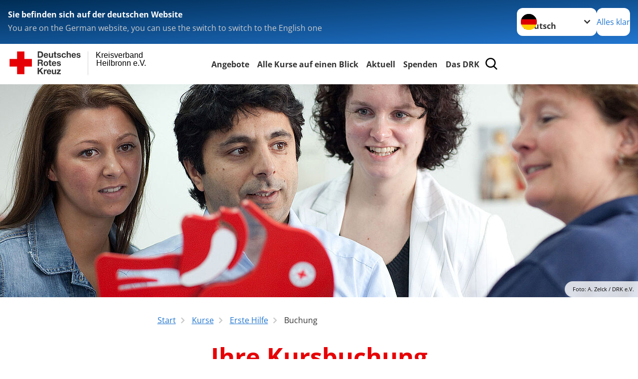

--- FILE ---
content_type: text/html; charset=utf-8
request_url: https://www.drk-heilbronn.de/leichte-sprache/kurse/erste-hilfe/buchung.html?tx_dtidrkhncourseregistration_courseregistration%5Bcontroller%5D=App&tx_dtidrkhncourseregistration_courseregistration%5Bkursdate%5D=2024-07-25&tx_dtidrkhncourseregistration_courseregistration%5Bkursnummer%5D=1452312353&cHash=ac9e9c5c0da9dd03f6dbaa876151c9ec
body_size: 20551
content:
<!DOCTYPE html>
<html lang="de">
<head>

<meta charset="utf-8">
<!-- 
	Produced by
	+Pluswerk AG
	https://www.pluswerk.ag/

	This website is powered by TYPO3 - inspiring people to share!
	TYPO3 is a free open source Content Management Framework initially created by Kasper Skaarhoj and licensed under GNU/GPL.
	TYPO3 is copyright 1998-2026 of Kasper Skaarhoj. Extensions are copyright of their respective owners.
	Information and contribution at https://typo3.org/
-->




<meta name="generator" content="TYPO3 CMS">
<meta name="author" content="Deutsches Rotes Kreuz">
<meta name="viewport" content="width=device-width, initial-scale=1">
<meta property="og:image" content="https://www.drk.de/fileadmin/DRK-Logo-Facebook.png">
<meta property="og:site_name" content="DRK e.V.">
<meta property="og:type" content="website">
<meta property="og:locale" content="de_DE">
<meta name="twitter:image" content="https://www.drk.de/fileadmin/DRK-Logo-Twitter.png">
<meta name="twitter:card" content="summary_large_image">
<meta name="twitter:site" content="@roteskreuz_de">
<meta name="copyright" content="Deutsches Rotes Kreuz">
<meta name="rating" content="General">
<meta name="revisit-after" content="1">


<link rel="stylesheet" href="/_assets/9d0d9d423edf61855281dad6f8fda023/Css/styles.css?1723533197" media="all">
<link rel="stylesheet" href="/_assets/e2ef477b7510a2835782732fd483c6bc/StyleSheets/stylesheet.min.css?1751970489" media="all">
<link rel="stylesheet" href="/_assets/d281c2f3e584f3c85e4d8e6c6428b0e3/Css/drkcmsplus.css?1762924324" media="all">
<link rel="stylesheet" href="/_assets/d281c2f3e584f3c85e4d8e6c6428b0e3/Css/Drilldown-Icons.css?1762924324" media="all">
<link rel="stylesheet" href="/_assets/d281c2f3e584f3c85e4d8e6c6428b0e3/Css/drkcmsplus-drk.css?1740426392" media="all">
<link rel="stylesheet" href="/_assets/3299bfb2442a9f8cb0423bb40898f932/Stylesheets/cookieconsent.css?1740426392" media="all">
<link rel="stylesheet" href="/_assets/3299bfb2442a9f8cb0423bb40898f932/Stylesheets/cookiecustom.css?1762924323" media="all">
<link rel="stylesheet" href="/_assets/3299bfb2442a9f8cb0423bb40898f932/Stylesheets/iframemanager.css?1762924323" media="all">
<link rel="stylesheet" href="/typo3temp/assets/css/fcf3f9bd3f24e5b86ca500ed1be2a968.css?1740427383" media="all">
<link rel="stylesheet" href="/_assets/f5cc3d1e703c6e795bfd5ce1cab69a80/Css/courseregistration.css?1740427718" media="all">
<link href="/_assets/d281c2f3e584f3c85e4d8e6c6428b0e3/Css/drkcmsplus-flyout.css?1762924324" rel="stylesheet" >
<link href="/_assets/d281c2f3e584f3c85e4d8e6c6428b0e3/Css/drkcmsplus-burger.css?1762924324" rel="stylesheet" >


<script src="/typo3temp/assets/compressed/merged-6514ef270c6717223ad900a05d20f606-ee08ef67b912754ddafa20c87ec45641.js?1755682809"></script>




<meta property="og:title" content="Buchung"><meta property="og:description" content="Buchung der Kurse"><meta property="og:url" content="/leichte-sprache/kurse/erste-hilfe/buchung.html"><meta property="twitter:title" content="Buchung"><meta property="twitter:description" content="Buchung der Kurse"><title>Buchung - Kreisverband Heilbronn e.V. </title><!-- test23 -->




<link rel="apple-touch-icon" sizes="180x180" href="/_assets/e2ef477b7510a2835782732fd483c6bc/Icons/Favicon/apple-touch-icon.png?v=68ddf38fd">
<link rel="icon" type="image/png" sizes="32x32" href="/_assets/e2ef477b7510a2835782732fd483c6bc/Icons/Favicon/favicon-32x32.png?v=68ddf38fd">
<link rel="icon" type="image/png" sizes="16x16" href="/_assets/e2ef477b7510a2835782732fd483c6bc/Icons/Favicon/favicon-16x16.png?v=68ddf38fd">
<link rel="manifest" href="/_assets/e2ef477b7510a2835782732fd483c6bc/Icons/Favicon/site.webmanifest?v=68ddf38fd&quot; crossorigin=&quot;use-credentials">
<link rel="mask-icon" href="/_assets/e2ef477b7510a2835782732fd483c6bc/Icons/Favicon/safari-pinned-tab.svg?v=68ddf38fd&quot; color=&quot;#E60005">
<link rel="shortcut icon" href="/_assets/e2ef477b7510a2835782732fd483c6bc/Icons/Favicon/favicon.ico?v=68ddf38fd">
<meta name="msapplication-TileColor" content="#ffffff">
<meta name="msapplication-config" content="/_assets/e2ef477b7510a2835782732fd483c6bc/Icons/Favicon/browserconfig.xml?v=68ddf38fd">
<meta name="theme-color" content="#ffffff">




<link rel="canonical" href="/leichte-sprache/kurse/erste-hilfe/buchung.html"/>

</head>
<body class="main dti-drkcmsplus dti-drk">


<div class="body__wrapper hyphenate pagets__two_columns"><header id="header"><div class="language-suggest bg bg--blue" style="display: none"><div class="language-suggest__content"><div class="language-suggest__text"><p class="language-suggest__message language-suggest__message--current"><strong><span data-suggest-language="en" style="display: none">You are on the English website</span><span data-suggest-language="de" style="display: none">Sie befinden sich auf der deutschen Website</span><span data-suggest-language="fallback" style="display: none">We do not provide this content in your preferred language</span></strong></p><p class="language-suggest__message language-suggest__message--suggest"><span data-suggest-language="en" style="display: none">You are on the German website, you can use the switch to switch to the English one</span><span data-suggest-language="de" style="display: none">Sie befinden sich auf der englischen Website, Sie können mit dem Schalter auf die deutsche Website wechseln</span><span data-suggest-language="fallback" style="display: none">You can use the switch to switch to the another available language if you want</span></p></div><div class="language-suggest__actions"><nav class="language-menu"><img src="/_assets/e2ef477b7510a2835782732fd483c6bc/Icons/Flags/de.svg?a491da9c1549a36b293a6a391739dfda" width="16" height="16" alt="" aria-hidden="true" class="language-menu__flag language-menu__flag--de"><img src="/_assets/e2ef477b7510a2835782732fd483c6bc/Icons/Flags/de.svg?a491da9c1549a36b293a6a391739dfda" width="16" height="16" alt="" aria-hidden="true" class="language-menu__flag language-menu__flag--de"><label class="visually-hidden" for="lang-select-header">Sprache wechseln zu</label><select name="pets" id="lang-select-header" class="language-menu__select bg bg--default"><option class="language-menu__option" data-flag="de" value="/kurse/erste-hilfe/buchung.html">Deutsch</option></select></nav><button class="language-suggest__close button button--secondary"><span data-suggest-language="en" style="display: none">Continue</span><span data-suggest-language="de" style="display: none">Alles klar</span><span data-suggest-language="fallback" style="display: none">Continue</span></button></div></div></div><div class="toolbar__wrap"><div class="toolbar"><a class="toolbar__logo" title="Zur Startseite" href="/leichte-sprache/startseite-kv.html"><?xml version="1.0" encoding="UTF-8" standalone="no"?><!DOCTYPE svg PUBLIC "-//W3C//DTD SVG 1.1//EN" "http://www.w3.org/Graphics/SVG/1.1/DTD/svg11.dtd"><svg width="100%" height="100%" viewBox="0 0 400 60" version="1.1" xmlns="http://www.w3.org/2000/svg" xmlns:xlink="http://www.w3.org/1999/xlink" xml:space="preserve" xmlns:serif="http://www.serif.com/" style="fill-rule:evenodd;clip-rule:evenodd;stroke-linecap:round;stroke-linejoin:round;stroke-miterlimit:1.5;"><g id="Beschriftung" transform="matrix(1,0,0,1,46.165,0)"><g id="line3" transform="matrix(0.936334,0,0,1,-64.3047,39.6912)"><g transform="matrix(1.068,0,0,1,-13.7389,0)"><text id="f" x="202.057px" y="15.25px" style="font-family:'ArialMT', 'Arial', sans-serif;font-size:20px;"></text></g></g><g id="line2" transform="matrix(0.934693,0,0,1,-63.6098,20.1375)"><g transform="matrix(1.06987,0,0,1,-14.1177,0)"><text id="f1" serif:id="f" x="202.057px" y="15.25px" style="font-family:'ArialMT', 'Arial', sans-serif;font-size:20px;">Heilbronn e.V.</text></g></g><g id="line1" transform="matrix(0.936801,0,0,1,-64.1996,0.204079)"><g transform="matrix(1.06746,0,0,1,-13.6312,0)"><text id="f2" serif:id="f" x="202.057px" y="15.25px" style="font-family:'ArialMT', 'Arial', sans-serif;font-size:20px;">Kreisverband</text></g></g></g><g transform="matrix(0.0894207,0,0,1.13566,134.16,-3.04006)"><g id="Linie"><rect x="201.423" y="2.583" width="0.97" height="49.778" style="fill:rgb(235,235,235);stroke:black;stroke-width:1.24px;"/></g></g><g id="DRK"><g transform="matrix(1,0,0,1,-40.02446,0.135392)"><g id="DRK-Logo-Text" serif:id="DRK Logo Text"><path d="M68.75,0.01L75.29,0.01C79.2,0.01 82.12,2.47 82.12,7.45C82.12,11.82 79.89,15.06 75.29,15.06L68.78,15.06L68.78,0.01M72.08,12.31L75.03,12.31C76.94,12.31 78.79,11.12 78.79,7.8C78.79,4.76 77.75,2.82 74.45,2.82L72.08,2.82L72.08,12.31ZM86.41,10.37C86.5,12.28 87.42,13.15 89.1,13.15C90.32,13.15 91.28,12.43 91.48,11.73L94.12,11.73C93.28,14.31 91.49,15.41 89.02,15.41C85.58,15.41 83.43,13.04 83.43,9.68C83.43,6.32 85.69,3.92 89.02,3.92C92.73,3.92 94.55,7.05 94.32,10.4L86.42,10.37M91.31,8.46C91.05,6.93 90.38,6.15 88.94,6.15C87.03,6.15 86.48,7.62 86.45,8.46L91.31,8.46ZM106.31,15.12L103.47,15.12L103.47,13.59L103.41,13.59C102.69,14.74 101.44,15.44 100.08,15.44C96.9,15.44 96.08,13.62 96.08,10.95L96.08,4.18L99.09,4.18L99.09,10.35C99.09,12.17 99.61,13.04 101,13.04C102.62,13.04 103.32,12.14 103.32,9.91L103.32,4.18L106.33,4.18L106.3,15.12M112.52,4.18L114.72,4.18L114.72,6.18L112.52,6.18L112.52,11.62C112.52,12.63 112.78,12.9 113.79,12.9C114.11,12.9 114.4,12.87 114.72,12.81L114.72,15.16C114.2,15.25 113.56,15.27 112.92,15.27C111.07,15.27 109.48,14.84 109.48,12.67L109.48,6.2L107.68,6.2L107.68,4.17L109.53,4.17L109.53,0.91L112.54,0.91L112.51,4.18M118.65,11.56C118.68,12.86 119.78,13.41 120.96,13.41C121.83,13.41 122.93,13.06 122.93,12.02C122.93,11.12 121.69,10.8 119.54,10.34C117.8,9.96 116.07,9.36 116.07,7.42C116.07,4.64 118.47,3.92 120.81,3.92C123.15,3.92 125.38,4.73 125.62,7.39L122.75,7.39C122.67,6.23 121.77,5.91 120.69,5.91C120.02,5.91 119.01,6.03 119.01,6.92C119.01,7.99 120.69,8.14 122.4,8.54C124.19,8.94 125.87,9.58 125.87,11.61C125.87,14.48 123.38,15.4 120.89,15.4C118.4,15.4 115.88,14.44 115.77,11.55L118.63,11.55M134.93,7.99C134.73,6.77 133.95,6.11 132.7,6.11C130.79,6.11 130.15,8.05 130.15,9.67C130.15,11.29 130.76,13.11 132.64,13.11C134.03,13.11 134.84,12.21 135.02,10.88L137.92,10.88C137.54,13.78 135.54,15.37 132.65,15.37C129.35,15.37 127.12,13.05 127.12,9.78C127.12,6.51 129.15,3.88 132.71,3.88C135.29,3.88 137.66,5.24 137.83,8.02L134.94,7.99M139.63,-0L142.64,-0L142.64,5.68L142.7,5.68C143.46,4.47 144.76,3.83 145.89,3.83C149.08,3.83 149.88,5.65 149.88,8.32L149.88,15.06L146.87,15.06L146.87,8.9C146.87,7.08 146.35,6.21 144.96,6.21C143.34,6.21 142.64,7.11 142.64,9.34L142.64,15.07L139.63,15.07L139.63,0.01M154.51,10.37C154.6,12.28 155.52,13.15 157.2,13.15C158.42,13.15 159.37,12.43 159.57,11.73L162.2,11.73C161.36,14.31 159.57,15.41 157.08,15.41C153.64,15.41 151.49,13.04 151.49,9.68C151.49,6.32 153.75,3.92 157.08,3.92C160.79,3.92 162.61,7.05 162.38,10.4L154.51,10.37M159.37,8.46C159.08,6.93 158.45,6.15 157,6.15C155.09,6.15 154.54,7.62 154.51,8.46L159.37,8.46ZM166.46,11.56C166.49,12.86 167.59,13.41 168.75,13.41C169.62,13.41 170.72,13.06 170.72,12.02C170.72,11.12 169.48,10.8 167.33,10.34C165.59,9.96 163.86,9.36 163.86,7.42C163.86,4.64 166.26,3.92 168.61,3.92C170.96,3.92 173.18,4.73 173.42,7.39L170.55,7.39C170.46,6.23 169.57,5.91 168.49,5.91C167.83,5.91 166.81,6.03 166.81,6.92C166.81,7.99 168.49,8.14 170.2,8.54C171.94,8.94 173.67,9.58 173.67,11.61C173.67,14.48 171.18,15.4 168.69,15.4C166.2,15.4 163.68,14.44 163.57,11.55L166.46,11.55M68.79,19.77L76.92,19.77C79.61,19.77 81.32,21.65 81.32,23.94C81.32,25.73 80.6,27.04 78.95,27.73L78.95,27.79C80.57,28.22 81.03,29.79 81.15,31.32C81.21,32.28 81.18,34.04 81.79,34.88L78.46,34.88C78.06,33.92 78.11,32.48 77.94,31.26C77.71,29.67 77.1,28.97 75.42,28.97L72.09,28.97L72.09,34.85L68.76,34.85L68.79,19.77M72.09,26.6L75.7,26.6C77.18,26.6 77.99,25.96 77.99,24.46C77.99,22.96 77.18,22.38 75.7,22.38L72.09,22.38L72.09,26.6ZM88.76,23.65C92.2,23.65 94.4,25.94 94.4,29.41C94.4,32.88 92.17,35.14 88.76,35.14C85.35,35.14 83.12,32.85 83.12,29.41C83.09,25.94 85.35,23.65 88.76,23.65M88.76,32.91C90.82,32.91 91.42,31.11 91.42,29.44C91.42,27.64 90.81,25.94 88.76,25.94C86.71,25.94 86.12,27.73 86.12,29.44C86.12,31.15 86.7,32.91 88.76,32.91M100.11,23.91L102.31,23.91L102.31,25.91L100.11,25.91L100.11,31.35C100.11,32.36 100.37,32.62 101.38,32.62C101.7,32.62 101.99,32.59 102.31,32.54L102.31,34.89C101.79,34.97 101.15,35 100.52,35C98.66,35 97.07,34.57 97.07,32.4L97.07,25.94L95.22,25.94L95.22,23.94L97.07,23.94L97.07,20.67L100.08,20.67L100.08,23.91M106.28,30.16C106.37,32.07 107.29,32.94 108.97,32.94C110.19,32.94 111.14,32.19 111.35,31.52L113.98,31.52C113.14,34.1 111.35,35.2 108.86,35.2C105.41,35.2 103.27,32.83 103.27,29.47C103.27,26.11 105.53,23.71 108.86,23.71C112.56,23.71 114.39,26.84 114.16,30.2L106.28,30.17M111.17,28.26C110.88,26.72 110.24,25.94 108.8,25.94C106.89,25.94 106.34,27.42 106.31,28.26L111.17,28.26ZM118.26,31.33C118.29,32.63 119.39,33.18 120.57,33.18C121.44,33.18 122.54,32.84 122.54,31.79C122.54,30.89 121.29,30.57 119.15,30.11C117.41,29.73 115.68,29.13 115.68,27.19C115.68,24.41 118.08,23.69 120.43,23.69C122.78,23.69 125,24.5 125.23,27.16L122.42,27.16C122.34,26 121.47,25.68 120.37,25.68C119.71,25.68 118.69,25.8 118.69,26.69C118.69,27.76 120.37,27.9 122.08,28.31C123.87,28.71 125.55,29.35 125.55,31.38C125.55,34.25 123.06,35.17 120.57,35.17C118.08,35.17 115.56,34.21 115.45,31.32L118.26,31.32M68.73,39.57L72.06,39.57L72.06,45.85L77.96,39.57L82.1,39.57L76.22,45.5L82.68,54.65L78.51,54.65L73.97,47.87L72.06,49.81L72.06,54.64L68.73,54.64L68.73,39.56L68.73,39.57ZM83.7,43.72L86.54,43.72L86.54,45.75L86.57,45.75C87.12,44.39 88.6,43.43 90.05,43.43C90.25,43.43 90.51,43.46 90.72,43.55L90.72,46.33C90.37,46.26 90.01,46.22 89.65,46.21C87.45,46.21 86.7,47.8 86.7,49.71L86.7,54.63L83.69,54.63L83.72,43.72M94.02,49.94C94.11,51.85 95.03,52.69 96.71,52.69C97.9,52.69 98.88,51.94 99.08,51.27L101.72,51.27C100.88,53.85 99.08,54.95 96.6,54.95C93.16,54.95 91.01,52.58 91.01,49.22C91.01,45.86 93.27,43.46 96.6,43.46C100.31,43.46 102.13,46.59 101.9,49.94L94.02,49.94M98.88,48.03C98.59,46.49 97.95,45.71 96.51,45.71C94.6,45.71 94.05,47.19 94.02,48.02L98.88,48.02L98.88,48.03ZM113.7,54.67L110.86,54.67L110.86,53.16L110.8,53.16C110.09,54.31 108.83,55.01 107.47,55.01C104.29,55.01 103.48,53.19 103.48,50.52L103.48,43.8L106.49,43.8L106.49,49.97C106.49,51.79 107.01,52.66 108.4,52.66C110.02,52.66 110.72,51.77 110.72,49.54L110.72,43.81L113.73,43.81L113.7,54.66M115.38,52.4L121.03,46L115.82,46L115.82,43.71L125,43.71L125,46L119.36,52.4L125.41,52.4L125.41,54.66L115.39,54.66L115.39,52.4L115.38,52.4Z" style="fill:rgb(51,51,51);fill-rule:nonzero;"/></g></g><g transform="matrix(1,0,0,1,-40.02446,0.135392)"><g id="Rotkreuz-Logo" serif:id="Rotkreuz Logo"><path d="M36.39,0.1L36.39,18.3L54.57,18.3L54.57,36.54L36.39,36.54L36.39,54.75L18.18,54.75L18.18,36.54L0,36.54L0,18.3L18.18,18.3L18.18,0.1L36.39,0.1Z" style="fill:rgb(230,0,5);fill-rule:nonzero;"/></g></g></g></svg></a><div class="toolbar__navigation"><nav id="main-menu-flyout" class="main-menu-flyout" aria-label="Hauptmenü"  aria-hidden="true"><ul class="flyout-navi nav-list level-1" id="siteNavi"><li class="nav-item level-1-item parent"><button id="parent-1"
									class="nav-item-button"
									aria-expanded="false"
									aria-controls="subnavi-1">
						Angebote
					</button><div class="sub-navi-wrapper"
							 inert
							 aria-hidden="true"
							 id="subnavi-1"
							 aria-labelledby="parent-1"><ul class="nav-list sub-navi level-2"><li class="nav-item parent"><span>Alltagshilfen</span><ul class="nav-list sub-navi level-3-or-deeper"><li class="nav-item" ><a class="nav-link" href="/leichte-sprache/angebote/alltagshilfen/betreutes-wohnen.html" target="_self" title="Betreutes Wohnen"><span>Betreutes Wohnen</span></a></li><li class="nav-item" ><a class="nav-link" href="/leichte-sprache/angebote/alltagshilfen/essen-auf-raedern.html" target="_self" title="Essen auf Rädern"><span>Essen auf Rädern</span></a></li><li class="nav-item" ><a class="nav-link" href="/leichte-sprache/angebote/alltagshilfen/hausnotruf.html" target="_self" title="Hausnotruf"><span>Hausnotruf</span></a></li><li class="nav-item" ><a class="nav-link" href="/leichte-sprache/angebote/alltagshilfen/hilfsmittelverleih.html" target="_self" title="Hilfs-Mittel-Verleih"><span>Hilfs-Mittel-Verleih</span></a></li></ul></li><li class="nav-item parent"><span>Wohnen und Betreuung</span><ul class="nav-list sub-navi level-3-or-deeper"><li class="nav-item" ><a class="nav-link" href="/leichte-sprache/angebote/wohnen-und-betreuung/stationaere-pflegeeinrichtungen.html" target="_self" title="Stationäre Pflegeeinrichtungen"><span>Stationäre Pflegeeinrichtungen</span></a></li><li class="nav-item" ><a class="nav-link" href="/leichte-sprache/angebote/wohnen-und-betreuung/kurzzeitpflege.html" target="_self" title="Kurzzeitpflege"><span>Kurzzeitpflege</span></a></li><li class="nav-item" ><a class="nav-link" href="/leichte-sprache/angebote/wohnen-und-betreuung/ausbildung-in-der-altenhilfe.html" target="_self" title="Ausbildung in der Altenhilfe"><span>Ausbildung in der Altenhilfe</span></a></li></ul></li><li class="nav-item parent"><span>Kinder, Jugend und Familie</span><ul class="nav-list sub-navi level-3-or-deeper"><li class="nav-item" ><a class="nav-link" href="/leichte-sprache/angebote/kinder-jugend-und-familie/kindertagesstaette.html" target="_self" title="Kindertagesstätte"><span>Kindertagesstätte</span></a></li><li class="nav-item" ><a class="nav-link" href="/leichte-sprache/kurse/kurse-fuer-familien/eltern-baby-programm.html" target="_self" title="Eltern-Baby Programm"><span>Eltern-Baby Programm</span></a></li><li class="nav-item" ><a class="nav-link" href="/leichte-sprache/angebote/engagement/jugendrotkreuz.html" target="_self" title="Jugendrotkreuz"><span>Jugendrotkreuz</span></a></li><li class="nav-item" ><a class="nav-link" href="/leichte-sprache/angebote/kinder-jugend-und-familie/schularbeit.html" target="_self" title="Schularbeit"><span>Schularbeit</span></a></li><li class="nav-item" ><a class="nav-link" href="/leichte-sprache/angebote/kinder-jugend-und-familie/vorschulprogramm.html" target="_self" title="Vorschulprogramm"><span>Vorschulprogramm</span></a></li><li class="nav-item" ><a class="nav-link" href="/leichte-sprache/angebote/kinder-jugend-und-familie/notfalldarstellung.html" target="_self" title="Notfalldarstellung"><span>Notfalldarstellung</span></a></li><li class="nav-item" ><a class="nav-link" href="/leichte-sprache/angebote/kinder-jugend-und-familie/drk-zeltlager-wuestenrot.html" target="_self" title="DRK Zeltlager Wüstenrot"><span>DRK Zeltlager Wüstenrot</span></a></li></ul></li><li class="nav-item parent"><span>Gesundheit</span><ul class="nav-list sub-navi level-3-or-deeper"><li class="nav-item" ><a class="nav-link" href="/leichte-sprache/angebote/gesundheit/flugdienst.html" target="_self" title="Flugdienst"><span>Flugdienst</span></a></li><li class="nav-item" ><a class="nav-link" href="/leichte-sprache/angebote/bevoelkerungsschutz-und-rettung/rettungsdienst/krankentransport.html" target="_self" title="Krankentransport"><span>Krankentransport</span></a></li><li class="nav-item" ><a class="nav-link" href="/leichte-sprache/angebote/gesundheit/gesundheitsprogramme.html" target="_self" title="Gesundheitsprogramme"><span>Gesundheitsprogramme</span></a></li><li class="nav-item" ><a class="nav-link" href="/leichte-sprache/angebote/bevoelkerungsschutz-und-rettung/rotkreuzdose.html" target="_self" title="Rotkreuzdose"><span>Rotkreuzdose</span></a></li><li class="nav-item" ><a class="nav-link" href="/leichte-sprache/angebote/gesundheit/gluecksbringer.html" target="_self" title="Glücksbringer"><span>Glücksbringer</span></a></li></ul></li><li class="nav-item parent"><span>Existenzsichernde Hilfen</span><ul class="nav-list sub-navi level-3-or-deeper"><li class="nav-item" ><a class="nav-link" href="/leichte-sprache/angebote/existenzsichernde-hilfe/kleiderladen.html" target="_self" title="Kleiderladen"><span>Kleiderladen</span></a></li><li class="nav-item" ><a class="nav-link" href="/leichte-sprache/angebote/existenzsichernde-hilfe/migration-und-integration.html" target="_self" title="Migration und Integration"><span>Migration und Integration</span></a></li></ul></li><li class="nav-item parent"><span>Suchdienst</span><ul class="nav-list sub-navi level-3-or-deeper"><li class="nav-item" ><a class="nav-link" href="/leichte-sprache/angebote/suchdienst/kreisauskunftsbuero.html" target="_self" title="Personenauskunftsstelle"><span>Personenauskunftsstelle</span></a></li><li class="nav-item" ><a class="nav-link" href="/leichte-sprache/angebote/suchdienst/suchdienst.html" target="_self" title="Suchdienst"><span>Suchdienst</span></a></li></ul></li><li class="nav-item parent"><span>Erste Hilfe</span><ul class="nav-list sub-navi level-3-or-deeper"><li class="nav-item" ><a class="nav-link" href="/leichte-sprache/angebote/erste-hilfe/kleiner-lebensretter.html" target="_self" title="Kleiner Lebensretter"><span>Kleiner Lebensretter</span></a></li><li class="nav-item" ><a class="nav-link" href="/leichte-sprache/angebote/erste-hilfe/erste-hilfe-online-auf-drkde.html" target="_self" title="Kurs-Termine für Erste Hilfe"><span>Kurs-Termine für Erste Hilfe</span></a></li></ul></li><li class="nav-item parent"><span>Engagement</span><ul class="nav-list sub-navi level-3-or-deeper"><li class="nav-item" ><a class="nav-link" href="/leichte-sprache/angebote/engagement/bundesfreiwilligendienst.html" target="_self" title="Bundesfreiwilligendienst"><span>Bundesfreiwilligendienst</span></a></li><li class="nav-item" ><a class="nav-link" href="/leichte-sprache/angebote/engagement/freiwilliges-soziales-jahr.html" target="_self" title="Freiwilliges Soziales Jahr"><span>Freiwilliges Soziales Jahr</span></a></li><li class="nav-item" ><a class="nav-link" href="/leichte-sprache/angebote/engagement/ehrenamt.html" target="_self" title="Ehrenamt"><span>Ehrenamt</span></a></li><li class="nav-item" ><a class="nav-link" href="/leichte-sprache/das-drk/stellenboerse/stellenboerse.html" target="_self" title="Stellenbörse"><span>Stellenbörse</span></a></li><li class="nav-item" ><a class="nav-link" href="/leichte-sprache/das-drk/stellenboerse/ausbildungsplatz.html" target="_self" title="Ausbildungsplatz"><span>Ausbildungsplatz</span></a></li><li class="nav-item" ><a class="nav-link" href="/leichte-sprache/angebote/bevoelkerungsschutz-und-rettung/blutspende.html" target="_self" title="Blut-Spende"><span>Blut-Spende</span></a></li><li class="nav-item" ><a class="nav-link" href="/leichte-sprache/angebote/engagement/wohlfahrt-und-sozialarbeit.html" target="_self" title="Wohlfahrt und Sozialarbeit"><span>Wohlfahrt und Sozialarbeit</span></a></li><li class="nav-item" ><a class="nav-link" href="/leichte-sprache/angebote/engagement/bereitschaften.html" target="_self" title="Bereitschaften"><span>Bereitschaften</span></a></li><li class="nav-item" ><a class="nav-link" href="/leichte-sprache/angebote/engagement/helfer-vor-ort.html" target="_self" title="Helfer vor Ort (HvO)"><span>Helfer vor Ort (HvO)</span></a></li><li class="nav-item" ><a class="nav-link" href="/leichte-sprache/angebote/engagement/jugendrotkreuz.html" target="_self" title="Jugendrotkreuz"><span>Jugendrotkreuz</span></a></li><li class="nav-item" ><a class="nav-link" href="/leichte-sprache/spenden.html" target="_self" title="Spenden"><span>Spenden</span></a></li></ul></li><li class="nav-item parent"><span>Schutz und Rettung</span><ul class="nav-list sub-navi level-3-or-deeper"><li class="nav-item" ><a class="nav-link" href="/leichte-sprache/angebote/bevoelkerungsschutz-und-rettung/schnelleinsatzgruppe-seg.html" target="_self" title="Schnelleinsatzgruppe (SEG)"><span>Schnelleinsatzgruppe (SEG)</span></a></li><li class="nav-item" ><a class="nav-link" href="/leichte-sprache/angebote/bevoelkerungsschutz-und-rettung/einsatzeinheit-ee.html" target="_self" title="Einsatzeinheit (EE)"><span>Einsatzeinheit (EE)</span></a></li><li class="nav-item" ><a class="nav-link" href="/leichte-sprache/angebote/bevoelkerungsschutz-und-rettung/medical-task-force-mtf.html" target="_self" title="Medizinische Task Force (MTF)"><span>Medizinische Task Force (MTF)</span></a></li><li class="nav-item" ><a class="nav-link" href="/leichte-sprache/angebote/engagement/bereitschaften.html" target="_self" title="Bereitschaften"><span>Bereitschaften</span></a></li><li class="nav-item" ><a class="nav-link" href="/leichte-sprache/angebote/bevoelkerungsschutz-und-rettung/betreuungsdienst.html" target="_self" title="Betreuungsdienst"><span>Betreuungsdienst</span></a></li><li class="nav-item" ><a class="nav-link" href="/leichte-sprache/angebote/bevoelkerungsschutz-und-rettung/blutspende.html" target="_self" title="Blutspende"><span>Blutspende</span></a></li><li class="nav-item" ><a class="nav-link" href="/leichte-sprache/angebote/engagement/helfer-vor-ort.html" target="_self" title="Helfer vor Ort"><span>Helfer vor Ort</span></a></li><li class="nav-item" ><a class="nav-link" href="/leichte-sprache/angebote/bevoelkerungsschutz-und-rettung/information-und-kommunikation-iuk.html" target="_self" title="Information und Kommunikation (IuK)"><span>Information und Kommunikation (IuK)</span></a></li><li class="nav-item" ><a class="nav-link" href="/leichte-sprache/angebote/bevoelkerungsschutz-und-rettung/psychosoziale-notfallversorgung.html" target="_self" title="Psychosoziale Notfallversorgung"><span>Psychosoziale Notfallversorgung</span></a></li><li class="nav-item" ><a class="nav-link" href="/leichte-sprache/angebote/bevoelkerungsschutz-und-rettung/rettungsdienst.html" target="_self" title="Rettungsdienst"><span>Rettungsdienst</span></a></li><li class="nav-item" ><a class="nav-link" href="/leichte-sprache/angebote/bevoelkerungsschutz-und-rettung/sanitaetsdienst-sd.html" target="_self" title="Sanitätsdienst (SD)"><span>Sanitätsdienst (SD)</span></a></li><li class="nav-item" ><a class="nav-link" href="/leichte-sprache/angebote/bevoelkerungsschutz-und-rettung/rotkreuzdose.html" target="_self" title="Rotkreuzdose"><span>Rotkreuzdose</span></a></li></ul></li></ul></div><div class="open-parent-overlay"></div></li><li class="nav-item level-1-item parent active"><button id="parent-2"
									class="nav-item-button"
									aria-expanded="false"
									aria-controls="subnavi-2">
						Alle Kurse auf einen Blick
					</button><div class="sub-navi-wrapper"
							 inert
							 aria-hidden="true"
							 id="subnavi-2"
							 aria-labelledby="parent-2"><ul class="nav-list sub-navi level-2"><li class="nav-item parent active"><span>Erste Hilfe</span><ul class="nav-list sub-navi level-3-or-deeper"><li class="nav-item" ><a class="nav-link" href="/leichte-sprache/kurse/erste-hilfe/rotkreuzkurs-erste-hilfe.html" target="_self" title="Rotkreuzkurs EH Grundausbildung"><span>Rotkreuzkurs EH Grundausbildung</span></a></li><li class="nav-item" ><a class="nav-link" href="/leichte-sprache/kurse/erste-hilfe/rotkreuzkurs-erste-hilfe.html" target="_self" title="Rotkreuzkurs EH für Führerschein"><span>Rotkreuzkurs EH für Führerschein</span></a></li><li class="nav-item" ><a class="nav-link" href="/leichte-sprache/kurse/erste-hilfe/rotkreuzkurs-eh-fortbildung-auffrischungskurs.html" target="_self" title="Rotkreuzkurs EH Fortbildung &quot;Auffrischungskurs&quot;"><span>Rotkreuzkurs EH Fortbildung &quot;Auffrischungskurs&quot;</span></a></li><li class="nav-item" ><a class="nav-link" href="/leichte-sprache/kurse/erste-hilfe/rotkreuzkurs-eh-am-kind.html" target="_self" title="Rotkreuzkurs EH am Kind"><span>Rotkreuzkurs EH am Kind</span></a></li><li class="nav-item" ><a class="nav-link" href="/leichte-sprache/kurse/erste-hilfe/rotkreuzkurs-eh-am-hund.html" target="_self" title="Rotkreuzkurs EH am Hund"><span>Rotkreuzkurs EH am Hund</span></a></li><li class="nav-item" ><a class="nav-link" href="/leichte-sprache/kurse/erste-hilfe/weitere-ausbildungen.html" target="_self" title="Weitere Ausbildungen"><span>Weitere Ausbildungen</span></a></li></ul></li><li class="nav-item parent"><span>Interne Ausbildungen</span><ul class="nav-list sub-navi level-3-or-deeper"><li class="nav-item" ><a class="nav-link" href="/leichte-sprache/kurse/interne-ausbildungen/interner-kurs.html" target="_self" title="Interner Kurs"><span>Interner Kurs</span></a></li></ul></li><li class="nav-item parent"><span>Gesundheitskurse</span><ul class="nav-list sub-navi level-3-or-deeper"><li class="nav-item" ><a class="nav-link" href="/leichte-sprache/angebote/gesundheit/gesundheitsprogramme.html" target="_self" title="Gesundheitsprogramme"><span>Gesundheitsprogramme</span></a></li><li class="nav-item" ><a class="nav-link" href="/leichte-sprache/kurse/gesundheitskurse/yoga.html" target="_self" title="Yoga"><span>Yoga</span></a></li><li class="nav-item" ><a class="nav-link" href="/leichte-sprache/kurse/gesundheitskurse/gedaechtnistraining.html" target="_self" title="Gedächtnistraining"><span>Gedächtnistraining</span></a></li><li class="nav-item" ><a class="nav-link" href="/leichte-sprache/kurse/gesundheitskurse/tanzen.html" target="_self" title="Tanzen"><span>Tanzen</span></a></li><li class="nav-item" ><a class="nav-link" href="/leichte-sprache/kurse/gesundheitskurse/gymnastik.html" target="_self" title="Gymnastik"><span>Gymnastik</span></a></li></ul></li><li class="nav-item parent"><span>Kurse für Familien</span><ul class="nav-list sub-navi level-3-or-deeper"><li class="nav-item" ><a class="nav-link" href="/leichte-sprache/kurse/kurse-fuer-familien/eltern-baby-programm.html" target="_self" title="Eltern-Baby Programm"><span>Eltern-Baby Programm</span></a></li></ul></li><li class="nav-item parent"><span>Kurse zur Pflege</span><ul class="nav-list sub-navi level-3-or-deeper"><li class="nav-item" ><a class="nav-link" href="/leichte-sprache/kurse/kurse-zur-pflege/erste-hilfe-fresh-up-pflege.html" target="_self" title="Erste Hilfe &quot;Fresh-up&quot; Pflege"><span>Erste Hilfe &quot;Fresh-up&quot; Pflege</span></a></li><li class="nav-item" ><a class="nav-link" href="/leichte-sprache/kurse/kurse-zur-pflege/jaehrliche-erste-hilfe-fortbildung-nach-mdk.html" target="_self" title="Jährliche Erste Hilfe Fortbildung nach MDK"><span>Jährliche Erste Hilfe Fortbildung nach MDK</span></a></li><li class="nav-item" ><a class="nav-link" href="/leichte-sprache/kurse/kurse-zur-pflege/erste-hilfe-fortbildung-bg.html" target="_self" title="Erste Hilfe Fortbildung (BG)"><span>Erste Hilfe Fortbildung (BG)</span></a></li><li class="nav-item" ><a class="nav-link" href="/leichte-sprache/kurse/kurse-zur-pflege/hygiene-und-desinfektion.html" target="_self" title="Hygiene und Desinfektion"><span>Hygiene und Desinfektion</span></a></li></ul></li></ul></div><div class="open-parent-overlay"></div></li><li class="nav-item level-1-item parent"><button id="parent-3"
									class="nav-item-button"
									aria-expanded="false"
									aria-controls="subnavi-3">
						Aktuell
					</button><div class="sub-navi-wrapper"
							 inert
							 aria-hidden="true"
							 id="subnavi-3"
							 aria-labelledby="parent-3"><ul class="nav-list sub-navi level-2"><li class="nav-item parent"><span>Presse &amp; Service</span><ul class="nav-list sub-navi level-3-or-deeper"><li class="nav-item" ><a class="nav-link" href="/leichte-sprache/aktuell/presse-service/meldungen.html" target="_self" title="Meldungen"><span>Meldungen</span></a></li></ul></li><li class="nav-item parent"><span>Veranstaltungen</span><ul class="nav-list sub-navi level-3-or-deeper"><li class="nav-item" ><a class="nav-link" href="/leichte-sprache/aktuell/veranstaltungen/termine.html" target="_self" title="Termine"><span>Termine</span></a></li></ul></li></ul></div><div class="open-parent-overlay"></div></li><li class="nav-item level-1-item parent"><button id="parent-4"
									class="nav-item-button"
									aria-expanded="false"
									aria-controls="subnavi-4">
						Spenden
					</button><div class="sub-navi-wrapper"
							 inert
							 aria-hidden="true"
							 id="subnavi-4"
							 aria-labelledby="parent-4"><ul class="nav-list sub-navi level-2"><li class="nav-item parent"><span>Spenden, Mitglied, Helfer</span><ul class="nav-list sub-navi level-3-or-deeper"><li class="nav-item" ><a class="nav-link" href="/leichte-sprache/jetzt-spenden.html" target="_self" title="Online-Spendenformular"><span>Online-Spende</span></a></li></ul></li><li class="nav-item parent"><span>Spenden, Mitglied, Helfer</span><ul class="nav-list sub-navi level-3-or-deeper"><li class="nav-item" ><a class="nav-link" href="/leichte-sprache/spenden/spenden-mitglied-helfer/mitglied-werden.html" target="_self" title="Mitglied werden"><span>Mitglied werden</span></a></li></ul></li><li class="nav-item parent"><span>Spenden, Mitglied, Helfer</span><ul class="nav-list sub-navi level-3-or-deeper"><li class="nav-item" ><a class="nav-link" href="/leichte-sprache/spenden/aktiven-anmeldung.html" target="_self" title="Aktiven Anmeldung"><span>Aktiven Anmeldung</span></a></li></ul></li><li class="nav-item parent"><span>Spenden, Mitglied, Helfer</span><ul class="nav-list sub-navi level-3-or-deeper"><li class="nav-item" ><a class="nav-link" href="/leichte-sprache/angebote/bevoelkerungsschutz-und-rettung/blutspende.html" target="_self" title="Blutspende"><span>Blutspende</span></a></li></ul></li></ul></div><div class="open-parent-overlay"></div></li><li class="nav-item level-1-item parent"><button id="parent-5"
									class="nav-item-button"
									aria-expanded="false"
									aria-controls="subnavi-5">
						Das DRK
					</button><div class="sub-navi-wrapper"
							 inert
							 aria-hidden="true"
							 id="subnavi-5"
							 aria-labelledby="parent-5"><ul class="nav-list sub-navi level-2"><li class="nav-item parent"><span>Wer wir sind</span><ul class="nav-list sub-navi level-3-or-deeper"><li class="nav-item" ><a class="nav-link" href="/leichte-sprache/das-drk/wer-wir-sind/ansprechpartner.html" target="_self" title="Ansprechpersonen"><span>Ansprechpersonen</span></a></li><li class="nav-item" ><a class="nav-link" href="/leichte-sprache/das-drk/wer-wir-sind/das-praesidium.html" target="_self" title="Das Präsidium"><span>Das Präsidium</span></a></li><li class="nav-item" ><a class="nav-link" href="/leichte-sprache/das-drk/wer-wir-sind/die-leitungsgruppe.html" target="_self" title="Die Leitungsgruppe"><span>Die Leitungsgruppe</span></a></li><li class="nav-item" ><a class="nav-link" href="/leichte-sprache/das-drk/wer-wir-sind/die-vertrauensperson.html" target="_self" title="Die Vertrauensperson"><span>Die Vertrauensperson</span></a></li><li class="nav-item" ><a class="nav-link" href="/leichte-sprache/das-drk/wer-wir-sind/satzung.html" target="_self" title="Satzung"><span>Satzung</span></a></li><li class="nav-item" ><a class="nav-link" href="/leichte-sprache/das-drk/wer-wir-sind/organigramm.html" target="_self" title="Organigramm"><span>Organigramm</span></a></li><li class="nav-item" ><a class="nav-link" href="/leichte-sprache/das-drk/wer-wir-sind/verbandsstruktur.html" target="_self" title="Verbandsstruktur"><span>Verbandsstruktur</span></a></li></ul></li><li class="nav-item parent"><span>Selbstverständnis</span><ul class="nav-list sub-navi level-3-or-deeper"><li class="nav-item" ><a class="nav-link" href="/leichte-sprache/das-drk/selbstverstaendnis/grundsaetze.html" target="_self" title="Die Grundsätze des Roten Kreuzes und Roten Halbmondes"><span>Grundsätze</span></a></li><li class="nav-item" ><a class="nav-link" href="/leichte-sprache/das-drk/selbstverstaendnis/leitbild.html" target="_self" title="Leitbild"><span>Leitbild</span></a></li><li class="nav-item" ><a class="nav-link" href="/leichte-sprache/das-drk/selbstverstaendnis/auftrag.html" target="_self" title="Auftrag des DRK"><span>Auftrag</span></a></li><li class="nav-item" ><a class="nav-link" href="/leichte-sprache/das-drk/selbstverstaendnis/geschichte.html" target="_self" title="Geschichte"><span>Geschichte</span></a></li></ul></li><li class="nav-item parent"><span>Stellenbörse</span><ul class="nav-list sub-navi level-3-or-deeper"><li class="nav-item" ><a class="nav-link" href="/leichte-sprache/das-drk/stellenboerse/stellenboerse.html" target="_self" title="Stellenbörse"><span>Stellenbörse</span></a></li><li class="nav-item" ><a class="nav-link" href="/leichte-sprache/angebote/engagement/bundesfreiwilligendienst.html" target="_self" title="Bundesfreiwilligendienst"><span>Bundesfreiwilligendienst</span></a></li><li class="nav-item" ><a class="nav-link" href="/leichte-sprache/angebote/engagement/freiwilliges-soziales-jahr.html" target="_self" title="Freiwilliges Soziales Jahr"><span>Freiwilliges Soziales Jahr</span></a></li><li class="nav-item" ><a class="nav-link" href="/leichte-sprache/das-drk/stellenboerse/ausbildungsplatz.html" target="_self" title="Ausbildungsplatz"><span>Ausbildungsplatz</span></a></li><li class="nav-item" ><a class="nav-link" href="/leichte-sprache/das-drk/mitarbeitervorteile.html" target="_self" title="Mitarbeitervorteile"><span>Mitarbeitervorteile</span></a></li></ul></li><li class="nav-item parent"><span>Kontakt</span><ul class="nav-list sub-navi level-3-or-deeper"><li class="nav-item" ><a class="nav-link" href="/leichte-sprache/das-drk/kontakt/kontaktformular.html" target="_self" title="Kontaktformular"><span>Kontaktformular</span></a></li><li class="nav-item" ><a class="nav-link" href="/leichte-sprache/das-drk/adressen.html" target="_self" title="Adressfinder"><span>Adressfinder</span></a></li><li class="nav-item" ><a class="nav-link" href="/leichte-sprache/angebote/kleidercontainerfinder.html" target="_self" title="Kleidercontainerfinder"><span>Kleidercontainerfinder</span></a></li></ul></li><li class="nav-item parent"><span>Adressen</span><ul class="nav-list sub-navi level-3-or-deeper"><li class="nav-item" ><a class="nav-link" href="/leichte-sprache/das-drk/adressen/ortsvereine.html" target="_self" title="Ortsvereine"><span>Ortsvereine</span></a></li><li class="nav-item" ><a class="nav-link" href="/leichte-sprache/das-drk/adressen/rotes-kreuz-international.html" target="_self" title="Rotes Kreuz international"><span>Rotes Kreuz international</span></a></li><li class="nav-item" ><a class="nav-link" href="/leichte-sprache/das-drk/adressen/generalsekretariat.html" target="_self" title="DRK-Generalsekretariat"><span>Generalsekretariat</span></a></li><li class="nav-item" ><a class="nav-link" href="/leichte-sprache/das-drk/adressen/links.html" target="_self" title="Links"><span>Links</span></a></li></ul></li></ul></div><div class="open-parent-overlay"></div></li></ul></nav><button class="toolbar__search-button" style="display: none" title="Öffne Suche und Quick Links"><?xml version="1.0" encoding="UTF-8" standalone="no"?><!DOCTYPE svg PUBLIC "-//W3C//DTD SVG 1.1//EN" "http://www.w3.org/Graphics/SVG/1.1/DTD/svg11.dtd"><svg width="100%" height="100%" viewBox="0 0 50 50" version="1.1" xmlns="http://www.w3.org/2000/svg" xmlns:xlink="http://www.w3.org/1999/xlink" xml:space="preserve" xmlns:serif="http://www.serif.com/" style="fill-rule:evenodd;clip-rule:evenodd;stroke-linejoin:round;stroke-miterlimit:2;"><g transform="matrix(1.77966,1.78561,-0.708286,0.705925,15.3624,-28.8202)"><rect x="23.063" y="24.359" width="7.693" height="4.408" style="fill:white;"/></g><g transform="matrix(0.740022,0,0,0.745117,5.66748,5.35482)"><path d="M50,46.35L37.45,34.23C40.853,30.527 42.748,25.679 42.76,20.65C42.76,9.26 33.17,0 21.38,0C9.59,0 0,9.26 0,20.65C0,32.04 9.59,41.29 21.38,41.29C25.672,41.301 29.872,40.041 33.45,37.67L46.22,50L50,46.35ZM5.35,20.65C5.35,12.11 12.54,5.16 21.35,5.16C30.16,5.16 37.35,12.16 37.35,20.65C37.35,29.14 30.16,36.13 21.35,36.13C12.54,36.13 5.35,29.19 5.35,20.65Z" style="fill:white;fill-rule:nonzero;"/></g><path d="M50,46.35L37.45,34.23C40.853,30.527 42.748,25.679 42.76,20.65C42.76,9.26 33.17,0 21.38,0C9.59,0 0,9.26 0,20.65C0,32.04 9.59,41.29 21.38,41.29C25.672,41.301 29.872,40.041 33.45,37.67L46.22,50L50,46.35ZM5.35,20.65C5.35,12.11 12.54,5.16 21.35,5.16C30.16,5.16 37.35,12.16 37.35,20.65C37.35,29.14 30.16,36.13 21.35,36.13C12.54,36.13 5.35,29.19 5.35,20.65Z" style="fill-rule:nonzero;"/></svg></button></div><button class="toolbar__nav-search-button" title="Öffne Hauptmenü und Suche" data-title-close="Schließe Hauptmenü und Suche"><svg width="10" height="10" aria-hidden="true"><use href="/_assets/e2ef477b7510a2835782732fd483c6bc/Icons/Sprites/essential-sprite.svg?5a6512e3afb37ee7cc7d2bd22d55a5c3#search"></use></svg><span></span></button></div></div><div class="main-menu__wrap" style="display: none"><div class="global-search" style="display: none"><form class="global-search__form" action="/leichte-sprache/suche.html" method="get" accept-charset="utf-8" novalidate=""><fieldset class="global-search__fieldset"><label for="global-search-input" class="visually-hidden">Suche</label><input type="search" id="global-search-input" class="global-search__input tx-solr-q js-solr-q form-control"
							 placeholder="durchsuchen"
							 name="tx_kesearch_pi1[sword]" minlength="3" autocomplete="off" required><button class="global-search__submit" title="Alle Inhalte durchsuchen" type="submit"><svg width="10" height="10" aria-hidden="true"><use href="/_assets/e2ef477b7510a2835782732fd483c6bc/Icons/Sprites/essential-sprite.svg?5a6512e3afb37ee7cc7d2bd22d55a5c3#search"></use></svg></button><button class="global-search__close" title="Suche und Quick Links schließen"></button></fieldset></form><nav class="quicklinks" style="display: none"><div class="quicklinks__title">
					Quick Links
				</div><ul class="quicklinks__list"><li class="quicklinks__item"><a href="/leichte-sprache/das-drk/adressen.html" class="quicklinks__link">Adressen</a></li><li class="quicklinks__item"><a href="/leichte-sprache/das-drk/kontakt/kontaktformular.html" class="quicklinks__link">Kontakt</a></li><li class="quicklinks__item"><a href="/leichte-sprache/footer-menue-deutsch/service/sitemap.html" class="quicklinks__link">Sitemap</a></li><li class="quicklinks__item"><a href="/leichte-sprache/footer-menue-deutsch/service/datenschutz.html" class="quicklinks__link">Datenschutz</a></li><li class="quicklinks__item"><a href="/leichte-sprache/footer-menue-deutsch/service/barrierefreiheitserklaerung.html" class="quicklinks__link">Barrierefreiheitserklärung</a></li><li class="quicklinks__item"><a href="/leichte-sprache/footer-menue-deutsch/service/impressum.html" class="quicklinks__link">Impressum</a></li><li class="quicklinks__item"><a href="http://news-rss.xml" target="_blank" rel="noreferrer" class="quicklinks__link">RSS-Feed</a></li><li class="quicklinks__item"><a href="http://www.drk-intern.de" target="_blank" rel="noreferrer" class="quicklinks__link">DRK intern</a></li></ul></nav></div><button type="button" id="siteNaviToggle" class="site-navi-toggle button" aria-haspopup="true" aria-expanded="false" aria-controls="siteNavi"><span class="label label-initial">Menü</span><span class="label label-close">Schließen</span></button><nav id="main-menu-burger" class="main-menu-burger" aria-label="Hauptmenü"  aria-hidden="true"><ul class="flyout-navi nav-list level-1" id="siteNavi"><li class="nav-item level-1-item parent"><button id="parent-1"
									class="nav-item-button"
									aria-expanded="false"
									aria-controls="subnavi-1">
						Angebote
					</button><ul class="nav-list sub-navi level-2"
							aria-hidden="true"
							id="subnavi-1"
							aria-labelledby="parent-1"><li class="nav-item parent"><button id="parent-1"
									class="nav-item-button"
									aria-expanded="false"
									aria-controls="subnavi-1">
						Alltagshilfen
					</button><ul class="nav-list sub-navi level-3-or-deeper"
							aria-hidden="true"
							id="subnavi-1"
							aria-labelledby="parent-1"><li class="nav-item" ><a class="nav-link" href="/leichte-sprache/angebote/alltagshilfen/betreutes-wohnen.html" target="_self" title="Betreutes Wohnen"><span>Betreutes Wohnen</span></a></li><li class="nav-item" ><a class="nav-link" href="/leichte-sprache/angebote/alltagshilfen/essen-auf-raedern.html" target="_self" title="Essen auf Rädern"><span>Essen auf Rädern</span></a></li><li class="nav-item" ><a class="nav-link" href="/leichte-sprache/angebote/alltagshilfen/hausnotruf.html" target="_self" title="Hausnotruf"><span>Hausnotruf</span></a></li><li class="nav-item" ><a class="nav-link" href="/leichte-sprache/angebote/alltagshilfen/hilfsmittelverleih.html" target="_self" title="Hilfs-Mittel-Verleih"><span>Hilfs-Mittel-Verleih</span></a></li></ul></li><li class="nav-item parent"><button id="parent-2"
									class="nav-item-button"
									aria-expanded="false"
									aria-controls="subnavi-2">
						Wohnen und Betreuung
					</button><ul class="nav-list sub-navi level-3-or-deeper"
							aria-hidden="true"
							id="subnavi-2"
							aria-labelledby="parent-2"><li class="nav-item" ><a class="nav-link" href="/leichte-sprache/angebote/wohnen-und-betreuung/stationaere-pflegeeinrichtungen.html" target="_self" title="Stationäre Pflegeeinrichtungen"><span>Stationäre Pflegeeinrichtungen</span></a></li><li class="nav-item" ><a class="nav-link" href="/leichte-sprache/angebote/wohnen-und-betreuung/kurzzeitpflege.html" target="_self" title="Kurzzeitpflege"><span>Kurzzeitpflege</span></a></li><li class="nav-item" ><a class="nav-link" href="/leichte-sprache/angebote/wohnen-und-betreuung/ausbildung-in-der-altenhilfe.html" target="_self" title="Ausbildung in der Altenhilfe"><span>Ausbildung in der Altenhilfe</span></a></li></ul></li><li class="nav-item parent"><button id="parent-3"
									class="nav-item-button"
									aria-expanded="false"
									aria-controls="subnavi-3">
						Kinder, Jugend und Familie
					</button><ul class="nav-list sub-navi level-3-or-deeper"
							aria-hidden="true"
							id="subnavi-3"
							aria-labelledby="parent-3"><li class="nav-item" ><a class="nav-link" href="/leichte-sprache/angebote/kinder-jugend-und-familie/kindertagesstaette.html" target="_self" title="Kindertagesstätte"><span>Kindertagesstätte</span></a></li><li class="nav-item" ><a class="nav-link" href="/leichte-sprache/kurse/kurse-fuer-familien/eltern-baby-programm.html" target="_self" title="Eltern-Baby Programm"><span>Eltern-Baby Programm</span></a></li><li class="nav-item" ><a class="nav-link" href="/leichte-sprache/angebote/engagement/jugendrotkreuz.html" target="_self" title="Jugendrotkreuz"><span>Jugendrotkreuz</span></a></li><li class="nav-item" ><a class="nav-link" href="/leichte-sprache/angebote/kinder-jugend-und-familie/schularbeit.html" target="_self" title="Schularbeit"><span>Schularbeit</span></a></li><li class="nav-item" ><a class="nav-link" href="/leichte-sprache/angebote/kinder-jugend-und-familie/vorschulprogramm.html" target="_self" title="Vorschulprogramm"><span>Vorschulprogramm</span></a></li><li class="nav-item" ><a class="nav-link" href="/leichte-sprache/angebote/kinder-jugend-und-familie/notfalldarstellung.html" target="_self" title="Notfalldarstellung"><span>Notfalldarstellung</span></a></li><li class="nav-item" ><a class="nav-link" href="/leichte-sprache/angebote/kinder-jugend-und-familie/drk-zeltlager-wuestenrot.html" target="_self" title="DRK Zeltlager Wüstenrot"><span>DRK Zeltlager Wüstenrot</span></a></li></ul></li><li class="nav-item parent"><button id="parent-4"
									class="nav-item-button"
									aria-expanded="false"
									aria-controls="subnavi-4">
						Gesundheit und Prävention
					</button><ul class="nav-list sub-navi level-3-or-deeper"
							aria-hidden="true"
							id="subnavi-4"
							aria-labelledby="parent-4"><li class="nav-item" ><a class="nav-link" href="/leichte-sprache/angebote/gesundheit/flugdienst.html" target="_self" title="Flugdienst"><span>Flugdienst</span></a></li><li class="nav-item" ><a class="nav-link" href="/leichte-sprache/angebote/bevoelkerungsschutz-und-rettung/rettungsdienst/krankentransport.html" target="_self" title="Krankentransport"><span>Krankentransport</span></a></li><li class="nav-item" ><a class="nav-link" href="/leichte-sprache/angebote/gesundheit/gesundheitsprogramme.html" target="_self" title="Gesundheitsprogramme"><span>Gesundheitsprogramme</span></a></li><li class="nav-item" ><a class="nav-link" href="/leichte-sprache/angebote/bevoelkerungsschutz-und-rettung/rotkreuzdose.html" target="_self" title="Rotkreuzdose"><span>Rotkreuzdose</span></a></li><li class="nav-item" ><a class="nav-link" href="/leichte-sprache/angebote/gesundheit/gluecksbringer.html" target="_self" title="Glücksbringer"><span>Glücksbringer</span></a></li></ul></li><li class="nav-item parent"><button id="parent-5"
									class="nav-item-button"
									aria-expanded="false"
									aria-controls="subnavi-5">
						Existenzsichernde Hilfen
					</button><ul class="nav-list sub-navi level-3-or-deeper"
							aria-hidden="true"
							id="subnavi-5"
							aria-labelledby="parent-5"><li class="nav-item" ><a class="nav-link" href="/leichte-sprache/angebote/existenzsichernde-hilfe/kleiderladen.html" target="_self" title="Kleiderladen"><span>Kleiderladen</span></a></li><li class="nav-item" ><a class="nav-link" href="/leichte-sprache/angebote/existenzsichernde-hilfe/migration-und-integration.html" target="_self" title="Migration und Integration"><span>Migration und Integration</span></a></li></ul></li><li class="nav-item parent"><button id="parent-6"
									class="nav-item-button"
									aria-expanded="false"
									aria-controls="subnavi-6">
						Suchdienst
					</button><ul class="nav-list sub-navi level-3-or-deeper"
							aria-hidden="true"
							id="subnavi-6"
							aria-labelledby="parent-6"><li class="nav-item" ><a class="nav-link" href="/leichte-sprache/angebote/suchdienst/kreisauskunftsbuero.html" target="_self" title="Personenauskunftsstelle"><span>Personenauskunftsstelle</span></a></li><li class="nav-item" ><a class="nav-link" href="/leichte-sprache/angebote/suchdienst/suchdienst.html" target="_self" title="Suchdienst"><span>Suchdienst</span></a></li></ul></li><li class="nav-item parent"><button id="parent-7"
									class="nav-item-button"
									aria-expanded="false"
									aria-controls="subnavi-7">
						Erste Hilfe
					</button><ul class="nav-list sub-navi level-3-or-deeper"
							aria-hidden="true"
							id="subnavi-7"
							aria-labelledby="parent-7"><li class="nav-item" ><a class="nav-link" href="/leichte-sprache/angebote/erste-hilfe/kleiner-lebensretter.html" target="_self" title="Kleiner Lebensretter"><span>Kleiner Lebensretter</span></a></li><li class="nav-item" ><a class="nav-link" href="/leichte-sprache/angebote/erste-hilfe/erste-hilfe-online-auf-drkde.html" target="_self" title="Kurs-Termine für Erste Hilfe"><span>Kurs-Termine für Erste Hilfe</span></a></li></ul></li><li class="nav-item parent"><button id="parent-8"
									class="nav-item-button"
									aria-expanded="false"
									aria-controls="subnavi-8">
						Engagement
					</button><ul class="nav-list sub-navi level-3-or-deeper"
							aria-hidden="true"
							id="subnavi-8"
							aria-labelledby="parent-8"><li class="nav-item" ><a class="nav-link" href="/leichte-sprache/angebote/engagement/bundesfreiwilligendienst.html" target="_self" title="Bundesfreiwilligendienst"><span>Bundesfreiwilligendienst</span></a></li><li class="nav-item" ><a class="nav-link" href="/leichte-sprache/angebote/engagement/freiwilliges-soziales-jahr.html" target="_self" title="Freiwilliges Soziales Jahr"><span>Freiwilliges Soziales Jahr</span></a></li><li class="nav-item" ><a class="nav-link" href="/leichte-sprache/angebote/engagement/ehrenamt.html" target="_self" title="Ehrenamt"><span>Ehrenamt</span></a></li><li class="nav-item" ><a class="nav-link" href="/leichte-sprache/das-drk/stellenboerse/stellenboerse.html" target="_self" title="Stellenbörse"><span>Stellenbörse</span></a></li><li class="nav-item" ><a class="nav-link" href="/leichte-sprache/das-drk/stellenboerse/ausbildungsplatz.html" target="_self" title="Ausbildungsplatz"><span>Ausbildungsplatz</span></a></li><li class="nav-item" ><a class="nav-link" href="/leichte-sprache/angebote/bevoelkerungsschutz-und-rettung/blutspende.html" target="_self" title="Blut-Spende"><span>Blut-Spende</span></a></li><li class="nav-item" ><a class="nav-link" href="/leichte-sprache/angebote/engagement/wohlfahrt-und-sozialarbeit.html" target="_self" title="Wohlfahrt und Sozialarbeit"><span>Wohlfahrt und Sozialarbeit</span></a></li><li class="nav-item" ><a class="nav-link" href="/leichte-sprache/angebote/engagement/bereitschaften.html" target="_self" title="Bereitschaften"><span>Bereitschaften</span></a></li><li class="nav-item" ><a class="nav-link" href="/leichte-sprache/angebote/engagement/helfer-vor-ort.html" target="_self" title="Helfer vor Ort (HvO)"><span>Helfer vor Ort (HvO)</span></a></li><li class="nav-item" ><a class="nav-link" href="/leichte-sprache/angebote/engagement/jugendrotkreuz.html" target="_self" title="Jugendrotkreuz"><span>Jugendrotkreuz</span></a></li><li class="nav-item" ><a class="nav-link" href="/leichte-sprache/spenden.html" target="_self" title="Spenden"><span>Spenden</span></a></li></ul></li><li class="nav-item parent"><button id="parent-9"
									class="nav-item-button"
									aria-expanded="false"
									aria-controls="subnavi-9">
						Schutz und Rettung
					</button><ul class="nav-list sub-navi level-3-or-deeper"
							aria-hidden="true"
							id="subnavi-9"
							aria-labelledby="parent-9"><li class="nav-item" ><a class="nav-link" href="/leichte-sprache/angebote/bevoelkerungsschutz-und-rettung/schnelleinsatzgruppe-seg.html" target="_self" title="Schnelleinsatzgruppe (SEG)"><span>Schnelleinsatzgruppe (SEG)</span></a></li><li class="nav-item" ><a class="nav-link" href="/leichte-sprache/angebote/bevoelkerungsschutz-und-rettung/einsatzeinheit-ee.html" target="_self" title="Einsatzeinheit (EE)"><span>Einsatzeinheit (EE)</span></a></li><li class="nav-item" ><a class="nav-link" href="/leichte-sprache/angebote/bevoelkerungsschutz-und-rettung/medical-task-force-mtf.html" target="_self" title="Medizinische Task Force (MTF)"><span>Medizinische Task Force (MTF)</span></a></li><li class="nav-item" ><a class="nav-link" href="/leichte-sprache/angebote/engagement/bereitschaften.html" target="_self" title="Bereitschaften"><span>Bereitschaften</span></a></li><li class="nav-item" ><a class="nav-link" href="/leichte-sprache/angebote/bevoelkerungsschutz-und-rettung/betreuungsdienst.html" target="_self" title="Betreuungsdienst"><span>Betreuungsdienst</span></a></li><li class="nav-item" ><a class="nav-link" href="/leichte-sprache/angebote/bevoelkerungsschutz-und-rettung/blutspende.html" target="_self" title="Blutspende"><span>Blutspende</span></a></li><li class="nav-item" ><a class="nav-link" href="/leichte-sprache/angebote/engagement/helfer-vor-ort.html" target="_self" title="Helfer vor Ort"><span>Helfer vor Ort</span></a></li><li class="nav-item" ><a class="nav-link" href="/leichte-sprache/angebote/bevoelkerungsschutz-und-rettung/information-und-kommunikation-iuk.html" target="_self" title="Information und Kommunikation (IuK)"><span>Information und Kommunikation (IuK)</span></a></li><li class="nav-item" ><a class="nav-link" href="/leichte-sprache/angebote/bevoelkerungsschutz-und-rettung/psychosoziale-notfallversorgung.html" target="_self" title="Psychosoziale Notfallversorgung"><span>Psychosoziale Notfallversorgung</span></a></li><li class="nav-item" ><a class="nav-link" href="/leichte-sprache/angebote/bevoelkerungsschutz-und-rettung/rettungsdienst.html" target="_self" title="Rettungsdienst"><span>Rettungsdienst</span></a></li><li class="nav-item" ><a class="nav-link" href="/leichte-sprache/angebote/bevoelkerungsschutz-und-rettung/sanitaetsdienst-sd.html" target="_self" title="Sanitätsdienst (SD)"><span>Sanitätsdienst (SD)</span></a></li><li class="nav-item" ><a class="nav-link" href="/leichte-sprache/angebote/bevoelkerungsschutz-und-rettung/rotkreuzdose.html" target="_self" title="Rotkreuzdose"><span>Rotkreuzdose</span></a></li></ul></li></ul></li><li class="nav-item level-1-item parent active"><button id="parent-2"
									class="nav-item-button"
									aria-expanded="false"
									aria-controls="subnavi-2">
						Alle Kurse auf einen Blick
					</button><ul class="nav-list sub-navi level-2"
							aria-hidden="true"
							id="subnavi-2"
							aria-labelledby="parent-2"><li class="nav-item parent active"><button id="parent-1"
									class="nav-item-button"
									aria-expanded="false"
									aria-controls="subnavi-1">
						Erste Hilfe
					</button><ul class="nav-list sub-navi level-3-or-deeper"
							aria-hidden="true"
							id="subnavi-1"
							aria-labelledby="parent-1"><li class="nav-item" ><a class="nav-link" href="/leichte-sprache/kurse/erste-hilfe/rotkreuzkurs-erste-hilfe.html" target="_self" title="Rotkreuzkurs EH Grundausbildung"><span>Rotkreuzkurs EH Grundausbildung</span></a></li><li class="nav-item" ><a class="nav-link" href="/leichte-sprache/kurse/erste-hilfe/rotkreuzkurs-erste-hilfe.html" target="_self" title="Rotkreuzkurs EH für Führerschein"><span>Rotkreuzkurs EH für Führerschein</span></a></li><li class="nav-item" ><a class="nav-link" href="/leichte-sprache/kurse/erste-hilfe/rotkreuzkurs-eh-fortbildung-auffrischungskurs.html" target="_self" title="Rotkreuzkurs EH Fortbildung &quot;Auffrischungskurs&quot;"><span>Rotkreuzkurs EH Fortbildung &quot;Auffrischungskurs&quot;</span></a></li><li class="nav-item" ><a class="nav-link" href="/leichte-sprache/kurse/erste-hilfe/rotkreuzkurs-eh-am-kind.html" target="_self" title="Rotkreuzkurs EH am Kind"><span>Rotkreuzkurs EH am Kind</span></a></li><li class="nav-item" ><a class="nav-link" href="/leichte-sprache/kurse/erste-hilfe/rotkreuzkurs-eh-am-hund.html" target="_self" title="Rotkreuzkurs EH am Hund"><span>Rotkreuzkurs EH am Hund</span></a></li><li class="nav-item" ><a class="nav-link" href="/leichte-sprache/kurse/erste-hilfe/weitere-ausbildungen.html" target="_self" title="Weitere Ausbildungen"><span>Weitere Ausbildungen</span></a></li></ul></li><li class="nav-item parent"><button id="parent-2"
									class="nav-item-button"
									aria-expanded="false"
									aria-controls="subnavi-2">
						Interne Ausbildungen
					</button><ul class="nav-list sub-navi level-3-or-deeper"
							aria-hidden="true"
							id="subnavi-2"
							aria-labelledby="parent-2"><li class="nav-item" ><a class="nav-link" href="/leichte-sprache/kurse/interne-ausbildungen/interner-kurs.html" target="_self" title="Interner Kurs"><span>Interner Kurs</span></a></li></ul></li><li class="nav-item parent"><button id="parent-3"
									class="nav-item-button"
									aria-expanded="false"
									aria-controls="subnavi-3">
						Gesundheitskurse
					</button><ul class="nav-list sub-navi level-3-or-deeper"
							aria-hidden="true"
							id="subnavi-3"
							aria-labelledby="parent-3"><li class="nav-item" ><a class="nav-link" href="/leichte-sprache/angebote/gesundheit/gesundheitsprogramme.html" target="_self" title="Gesundheitsprogramme"><span>Gesundheitsprogramme</span></a></li><li class="nav-item" ><a class="nav-link" href="/leichte-sprache/kurse/gesundheitskurse/yoga.html" target="_self" title="Yoga"><span>Yoga</span></a></li><li class="nav-item" ><a class="nav-link" href="/leichte-sprache/kurse/gesundheitskurse/gedaechtnistraining.html" target="_self" title="Gedächtnistraining"><span>Gedächtnistraining</span></a></li><li class="nav-item" ><a class="nav-link" href="/leichte-sprache/kurse/gesundheitskurse/tanzen.html" target="_self" title="Tanzen"><span>Tanzen</span></a></li><li class="nav-item" ><a class="nav-link" href="/leichte-sprache/kurse/gesundheitskurse/gymnastik.html" target="_self" title="Gymnastik"><span>Gymnastik</span></a></li></ul></li><li class="nav-item parent"><button id="parent-4"
									class="nav-item-button"
									aria-expanded="false"
									aria-controls="subnavi-4">
						Kurse für Familien
					</button><ul class="nav-list sub-navi level-3-or-deeper"
							aria-hidden="true"
							id="subnavi-4"
							aria-labelledby="parent-4"><li class="nav-item" ><a class="nav-link" href="/leichte-sprache/kurse/kurse-fuer-familien/eltern-baby-programm.html" target="_self" title="Eltern-Baby Programm"><span>Eltern-Baby Programm</span></a></li></ul></li><li class="nav-item parent"><button id="parent-5"
									class="nav-item-button"
									aria-expanded="false"
									aria-controls="subnavi-5">
						Kurse zur Pflege
					</button><ul class="nav-list sub-navi level-3-or-deeper"
							aria-hidden="true"
							id="subnavi-5"
							aria-labelledby="parent-5"><li class="nav-item" ><a class="nav-link" href="/leichte-sprache/kurse/kurse-zur-pflege/erste-hilfe-fresh-up-pflege.html" target="_self" title="Erste Hilfe &quot;Fresh-up&quot; Pflege"><span>Erste Hilfe &quot;Fresh-up&quot; Pflege</span></a></li><li class="nav-item" ><a class="nav-link" href="/leichte-sprache/kurse/kurse-zur-pflege/jaehrliche-erste-hilfe-fortbildung-nach-mdk.html" target="_self" title="Jährliche Erste Hilfe Fortbildung nach MDK"><span>Jährliche Erste Hilfe Fortbildung nach MDK</span></a></li><li class="nav-item" ><a class="nav-link" href="/leichte-sprache/kurse/kurse-zur-pflege/erste-hilfe-fortbildung-bg.html" target="_self" title="Erste Hilfe Fortbildung (BG)"><span>Erste Hilfe Fortbildung (BG)</span></a></li><li class="nav-item" ><a class="nav-link" href="/leichte-sprache/kurse/kurse-zur-pflege/hygiene-und-desinfektion.html" target="_self" title="Hygiene und Desinfektion"><span>Hygiene und Desinfektion</span></a></li></ul></li></ul></li><li class="nav-item level-1-item parent"><button id="parent-3"
									class="nav-item-button"
									aria-expanded="false"
									aria-controls="subnavi-3">
						Aktuell
					</button><ul class="nav-list sub-navi level-2"
							aria-hidden="true"
							id="subnavi-3"
							aria-labelledby="parent-3"><li class="nav-item parent"><button id="parent-1"
									class="nav-item-button"
									aria-expanded="false"
									aria-controls="subnavi-1">
						Presse &amp; Service
					</button><ul class="nav-list sub-navi level-3-or-deeper"
							aria-hidden="true"
							id="subnavi-1"
							aria-labelledby="parent-1"><li class="nav-item" ><a class="nav-link" href="/leichte-sprache/aktuell/presse-service/meldungen.html" target="_self" title="Meldungen"><span>Meldungen</span></a></li></ul></li><li class="nav-item parent"><button id="parent-2"
									class="nav-item-button"
									aria-expanded="false"
									aria-controls="subnavi-2">
						Veranstaltungen
					</button><ul class="nav-list sub-navi level-3-or-deeper"
							aria-hidden="true"
							id="subnavi-2"
							aria-labelledby="parent-2"><li class="nav-item" ><a class="nav-link" href="/leichte-sprache/aktuell/veranstaltungen/termine.html" target="_self" title="Termine"><span>Termine</span></a></li></ul></li></ul></li><li class="nav-item level-1-item parent"><button id="parent-4"
									class="nav-item-button"
									aria-expanded="false"
									aria-controls="subnavi-4">
						Spenden
					</button><ul class="nav-list sub-navi level-2"
							aria-hidden="true"
							id="subnavi-4"
							aria-labelledby="parent-4"><li class="nav-item parent"><button id="parent-1"
									class="nav-item-button"
									aria-expanded="false"
									aria-controls="subnavi-1">
						Spenden
					</button><ul class="nav-list sub-navi level-3-or-deeper"
							aria-hidden="true"
							id="subnavi-1"
							aria-labelledby="parent-1"><li class="nav-item" ><a class="nav-link" href="/leichte-sprache/jetzt-spenden.html" target="_self" title="Online-Spendenformular"><span>Online-Spende</span></a></li></ul></li><li class="nav-item parent"><button id="parent-2"
									class="nav-item-button"
									aria-expanded="false"
									aria-controls="subnavi-2">
						Spenden, Mitglied, Helfer
					</button><ul class="nav-list sub-navi level-3-or-deeper"
							aria-hidden="true"
							id="subnavi-2"
							aria-labelledby="parent-2"><li class="nav-item" ><a class="nav-link" href="/leichte-sprache/spenden/spenden-mitglied-helfer/mitglied-werden.html" target="_self" title="Mitglied werden"><span>Mitglied werden</span></a></li></ul></li><li class="nav-item parent"><button id="parent-3"
									class="nav-item-button"
									aria-expanded="false"
									aria-controls="subnavi-3">
						Helfer werden
					</button><ul class="nav-list sub-navi level-3-or-deeper"
							aria-hidden="true"
							id="subnavi-3"
							aria-labelledby="parent-3"><li class="nav-item" ><a class="nav-link" href="/leichte-sprache/spenden/aktiven-anmeldung.html" target="_self" title="Aktiven Anmeldung"><span>Aktiven Anmeldung</span></a></li></ul></li><li class="nav-item parent"><button id="parent-4"
									class="nav-item-button"
									aria-expanded="false"
									aria-controls="subnavi-4">
						Helfer werden
					</button><ul class="nav-list sub-navi level-3-or-deeper"
							aria-hidden="true"
							id="subnavi-4"
							aria-labelledby="parent-4"><li class="nav-item" ><a class="nav-link" href="/leichte-sprache/angebote/bevoelkerungsschutz-und-rettung/blutspende.html" target="_self" title="Blutspende"><span>Blutspende</span></a></li></ul></li></ul></li><li class="nav-item level-1-item parent"><button id="parent-5"
									class="nav-item-button"
									aria-expanded="false"
									aria-controls="subnavi-5">
						Das DRK
					</button><ul class="nav-list sub-navi level-2"
							aria-hidden="true"
							id="subnavi-5"
							aria-labelledby="parent-5"><li class="nav-item parent"><button id="parent-1"
									class="nav-item-button"
									aria-expanded="false"
									aria-controls="subnavi-1">
						Wer wir sind
					</button><ul class="nav-list sub-navi level-3-or-deeper"
							aria-hidden="true"
							id="subnavi-1"
							aria-labelledby="parent-1"><li class="nav-item" ><a class="nav-link" href="/leichte-sprache/das-drk/wer-wir-sind/ansprechpartner.html" target="_self" title="Ansprechpersonen"><span>Ansprechpersonen</span></a></li><li class="nav-item" ><a class="nav-link" href="/leichte-sprache/das-drk/wer-wir-sind/das-praesidium.html" target="_self" title="Das Präsidium"><span>Das Präsidium</span></a></li><li class="nav-item" ><a class="nav-link" href="/leichte-sprache/das-drk/wer-wir-sind/die-leitungsgruppe.html" target="_self" title="Die Leitungsgruppe"><span>Die Leitungsgruppe</span></a></li><li class="nav-item" ><a class="nav-link" href="/leichte-sprache/das-drk/wer-wir-sind/die-vertrauensperson.html" target="_self" title="Die Vertrauensperson"><span>Die Vertrauensperson</span></a></li><li class="nav-item" ><a class="nav-link" href="/leichte-sprache/das-drk/wer-wir-sind/satzung.html" target="_self" title="Satzung"><span>Satzung</span></a></li><li class="nav-item" ><a class="nav-link" href="/leichte-sprache/das-drk/wer-wir-sind/organigramm.html" target="_self" title="Organigramm"><span>Organigramm</span></a></li><li class="nav-item" ><a class="nav-link" href="/leichte-sprache/das-drk/wer-wir-sind/verbandsstruktur.html" target="_self" title="Verbandsstruktur"><span>Verbandsstruktur</span></a></li></ul></li><li class="nav-item parent"><button id="parent-2"
									class="nav-item-button"
									aria-expanded="false"
									aria-controls="subnavi-2">
						Selbstverständnis
					</button><ul class="nav-list sub-navi level-3-or-deeper"
							aria-hidden="true"
							id="subnavi-2"
							aria-labelledby="parent-2"><li class="nav-item" ><a class="nav-link" href="/leichte-sprache/das-drk/selbstverstaendnis/grundsaetze.html" target="_self" title="Die Grundsätze des Roten Kreuzes und Roten Halbmondes"><span>Grundsätze</span></a></li><li class="nav-item" ><a class="nav-link" href="/leichte-sprache/das-drk/selbstverstaendnis/leitbild.html" target="_self" title="Leitbild"><span>Leitbild</span></a></li><li class="nav-item" ><a class="nav-link" href="/leichte-sprache/das-drk/selbstverstaendnis/auftrag.html" target="_self" title="Auftrag des DRK"><span>Auftrag</span></a></li><li class="nav-item" ><a class="nav-link" href="/leichte-sprache/das-drk/selbstverstaendnis/geschichte.html" target="_self" title="Geschichte"><span>Geschichte</span></a></li></ul></li><li class="nav-item parent"><button id="parent-3"
									class="nav-item-button"
									aria-expanded="false"
									aria-controls="subnavi-3">
						Stellenbörse
					</button><ul class="nav-list sub-navi level-3-or-deeper"
							aria-hidden="true"
							id="subnavi-3"
							aria-labelledby="parent-3"><li class="nav-item" ><a class="nav-link" href="/leichte-sprache/das-drk/stellenboerse/stellenboerse.html" target="_self" title="Stellenbörse"><span>Stellenbörse</span></a></li><li class="nav-item" ><a class="nav-link" href="/leichte-sprache/angebote/engagement/bundesfreiwilligendienst.html" target="_self" title="Bundesfreiwilligendienst"><span>Bundesfreiwilligendienst</span></a></li><li class="nav-item" ><a class="nav-link" href="/leichte-sprache/angebote/engagement/freiwilliges-soziales-jahr.html" target="_self" title="Freiwilliges Soziales Jahr"><span>Freiwilliges Soziales Jahr</span></a></li><li class="nav-item" ><a class="nav-link" href="/leichte-sprache/das-drk/stellenboerse/ausbildungsplatz.html" target="_self" title="Ausbildungsplatz"><span>Ausbildungsplatz</span></a></li><li class="nav-item" ><a class="nav-link" href="/leichte-sprache/das-drk/mitarbeitervorteile.html" target="_self" title="Mitarbeitervorteile"><span>Mitarbeitervorteile</span></a></li></ul></li><li class="nav-item parent"><button id="parent-4"
									class="nav-item-button"
									aria-expanded="false"
									aria-controls="subnavi-4">
						Kontakt
					</button><ul class="nav-list sub-navi level-3-or-deeper"
							aria-hidden="true"
							id="subnavi-4"
							aria-labelledby="parent-4"><li class="nav-item" ><a class="nav-link" href="/leichte-sprache/das-drk/kontakt/kontaktformular.html" target="_self" title="Kontaktformular"><span>Kontaktformular</span></a></li><li class="nav-item" ><a class="nav-link" href="/leichte-sprache/das-drk/adressen.html" target="_self" title="Adressfinder"><span>Adressfinder</span></a></li><li class="nav-item" ><a class="nav-link" href="/leichte-sprache/angebote/kleidercontainerfinder.html" target="_self" title="Kleidercontainerfinder"><span>Kleidercontainerfinder</span></a></li></ul></li><li class="nav-item parent"><button id="parent-5"
									class="nav-item-button"
									aria-expanded="false"
									aria-controls="subnavi-5">
						Adressen
					</button><ul class="nav-list sub-navi level-3-or-deeper"
							aria-hidden="true"
							id="subnavi-5"
							aria-labelledby="parent-5"><li class="nav-item" ><a class="nav-link" href="/leichte-sprache/das-drk/adressen/ortsvereine.html" target="_self" title="Ortsvereine"><span>Ortsvereine</span></a></li><li class="nav-item" ><a class="nav-link" href="/leichte-sprache/das-drk/adressen/rotes-kreuz-international.html" target="_self" title="Rotes Kreuz international"><span>Rotes Kreuz international</span></a></li><li class="nav-item" ><a class="nav-link" href="/leichte-sprache/das-drk/adressen/generalsekretariat.html" target="_self" title="DRK-Generalsekretariat"><span>Generalsekretariat</span></a></li><li class="nav-item" ><a class="nav-link" href="/leichte-sprache/das-drk/adressen/links.html" target="_self" title="Links"><span>Links</span></a></li></ul></li></ul></li></ul></nav></div></header><main id="main"><!--TYPO3SEARCH_begin--><div id="c19376" class="frame frame-type-drk_template_stage frame-layout-0 "><div class="stage-image "><img srcset="/fileadmin/_processed_/b/a/csm_rotkreuzkurs-eh-header-alt_03fd16a3a2.jpg 450w,
                                                             /fileadmin/_processed_/b/a/csm_rotkreuzkurs-eh-header-alt_f033acbb8c.jpg 700w,
                                                             /fileadmin/_processed_/b/a/csm_rotkreuzkurs-eh-header-alt_6cbf41ba89.jpg 1280w,
                                                             /fileadmin/_processed_/b/a/csm_rotkreuzkurs-eh-header-alt_cb796daa96.jpg 2200w" sizes="100vw" data-copyright="Foto: A. Zelck / DRK e.V." title="Kurse Erste Hilfe - Köln" alt="Vier Teilnehmende eines Rotkreuzkurses vor einer Schulungspuppe" src="/fileadmin/_processed_/b/a/csm_rotkreuzkurs-eh-header-alt_6cbf41ba89.jpg" width="1280" height="427" /><span class="o-media__copyright">Foto: A. Zelck / DRK e.V.</span></div></div><div class="main__breadcrumb"><nav class="breadcrumb" aria-label="Brotkrümel-Navigation"><ol class="breadcrumb__list" itemscope itemtype="https://schema.org/BreadcrumbList"><li class="breadcrumb__item" itemprop="itemListElement" itemscope itemtype="https://schema.org/ListItem"><a href="/leichte-sprache/startseite-kv.html" itemprop="item" class="breadcrumb__entry"><span class="breadcrumb__page" itemprop="name">Start</span><meta itemprop="position" content="1" /></a><svg class="breadcrumb__arrow" width="10" height="7" aria-hidden="true"><use href="/_assets/e2ef477b7510a2835782732fd483c6bc/Icons/Sprites/general-sprite.svg?06dbf67f9dd2446fd5c3e13a19efd354#chevron"></use></svg></li><li class="breadcrumb__item" itemprop="itemListElement" itemscope itemtype="https://schema.org/ListItem"><a href="/leichte-sprache/kurse.html" itemprop="item" class="breadcrumb__entry"><span class="breadcrumb__page" itemprop="name">Kurse</span><meta itemprop="position" content="2" /></a><svg class="breadcrumb__arrow" width="10" height="7" aria-hidden="true"><use href="/_assets/e2ef477b7510a2835782732fd483c6bc/Icons/Sprites/general-sprite.svg?06dbf67f9dd2446fd5c3e13a19efd354#chevron"></use></svg></li><li class="breadcrumb__item" itemprop="itemListElement" itemscope itemtype="https://schema.org/ListItem"><a href="/leichte-sprache/kurse/erste-hilfe.html" itemprop="item" class="breadcrumb__entry"><span class="breadcrumb__page" itemprop="name">Erste Hilfe</span><meta itemprop="position" content="3" /></a><svg class="breadcrumb__arrow" width="10" height="7" aria-hidden="true"><use href="/_assets/e2ef477b7510a2835782732fd483c6bc/Icons/Sprites/general-sprite.svg?06dbf67f9dd2446fd5c3e13a19efd354#chevron"></use></svg></li><li class="breadcrumb__item" aria-current="page" itemprop="itemListElement" itemscope itemtype="https://schema.org/ListItem"><span class="breadcrumb__entry"><span class="breadcrumb__page" itemprop="name">Buchung</span><meta itemprop="position" content="4" /></span></li></ol></nav></div><div id="c19378" class="frame frame-type-header frame-layout-0 "><header class="header"><h1 class="header__header">
				Ihre Kursbuchung
			</h1></header></div><div id="c19379" class="frame frame-type-list frame-list-type-dtidrkhncourseregistration_courseregistration frame-layout-0 ">
		
	<!--  -->

	<!-- Kurse -->
	

	<!-- Buchung Privat-->

	<div class="registerContainer">

		<!-- Meldung Pflichtfelder -->
		

		<div>
			<h1>Buchung</h1>

			<!-- Type -->

				<div class="kursbuchung-container">
					<input type="radio" class="anmeldung" id="privat" name="type" value="privat" checked/> <label for="privat" id="label-privat">Privatanmeldung</label>
					<input type="radio" class="anmeldung" id="company" name="type" value="firma" /> <label for="company" id="label-firma">Firmenanmeldung</label>
				</div>

		</div>
		<div class="form-container js-toogle-optional">
			<form method="post" name="tx_drkhnkursbuchung_pi1" class="buchung" id="buchung-privat" action="/leichte-sprache/kurse/erste-hilfe/buchung.html?tx_dtidrkhncourseregistration_courseregistration%5Baction%5D=index&amp;tx_dtidrkhncourseregistration_courseregistration%5Bcontroller%5D=App&amp;tx_dtidrkhncourseregistration_courseregistration%5Bkursdate%5D=2024-07-25&amp;tx_dtidrkhncourseregistration_courseregistration%5Bkursnummer%5D=1452312353&amp;tx_dtidrkhncourseregistration_courseregistration%5Btype%5D=privat&amp;cHash=1130e53c1f0c992d0c450f38f0071f65">
<div>
<input type="hidden" name="tx_dtidrkhncourseregistration_courseregistration[__referrer][@extension]" value="DtiDrkhnCourseregistration" />
<input type="hidden" name="tx_dtidrkhncourseregistration_courseregistration[__referrer][@controller]" value="App" />
<input type="hidden" name="tx_dtidrkhncourseregistration_courseregistration[__referrer][@action]" value="index" />
<input type="hidden" name="tx_dtidrkhncourseregistration_courseregistration[__referrer][arguments]" value="YTozOntzOjEwOiJjb250cm9sbGVyIjtzOjM6IkFwcCI7czo4OiJrdXJzZGF0ZSI7czoxMDoiMjAyNC0wNy0yNSI7czoxMDoia3Vyc251bW1lciI7czoxMDoiMTQ1MjMxMjM1MyI7fQ==c78a8590b2a9d701d023545a9987dfb33764e0a9" />
<input type="hidden" name="tx_dtidrkhncourseregistration_courseregistration[__referrer][@request]" value="{&quot;@extension&quot;:&quot;DtiDrkhnCourseregistration&quot;,&quot;@controller&quot;:&quot;App&quot;,&quot;@action&quot;:&quot;index&quot;}3a86f3dadce2e1efa27b1504070eabf950dd5b81" />
<input type="hidden" name="tx_dtidrkhncourseregistration_courseregistration[__trustedProperties]" value="[]d683d3b0070c0756b03323c614832a7316236fad" />
</div>


				<p class="small-info">Mit * gekennzeichnete Felder müssen ausgefüllt werden</p>

				<div class="kursbuchung-container">
					<div class="links">
						<label>Anrede *</label>
						<select name="anrede">
							<option value="">Bitte wählen...</option>
							<option value="1" >Herr</option>
							<option value="2" >Frau</option>
						</select>
					</div>

					<div class="rechts">
						<label for="titel">Titel</label>
						<input type="text" name="titel" id="titel" value="" />
					</div>

					<div class="links">
						<label for="vorname">Vorname *</label>
						<input type="text" name="vorname" id="vorname" value="" />
					</div>

					<div class="rechts">
						<label for="name">Name *</label>
						<input type="text" name="name" id="name" value="" />
					</div>

					<div class="links">
						<label for="str">Strasse *</label>
						<input type="text" name="str" id="str" value="" />
					</div>

					<div class="rechts">
						<label for="hausnummer">Hausnummer *</label>
						<input type="text" name="hausnummer" id="hausnummer" value="" />
					</div>

					<div class="rechts">
						<label for="hausnummerzusatz">Hausnummerzusatz</label>
						<input type="text" name="hausnummerzusatz" id="hausnummerzusatz" value="" />
					</div>

					<div class="links">
						<label for="plz">Plz *</label>
						<input type="text" name="plz" id="plz" value="" />
					</div>

					<div class="rechts">
						<label for="ort">Ort *</label>
						<input type="text" name="ort" id="ort" value="" />
					</div>

					<div class="links">
						<label for="email">E-Mail *</label>
						<input type="text" name="email" id="email" value="" />
					</div>

					<div class="rechts">
						<label for="telefon">Telefon</label>
						<input type="text" name="telefon" id="telefon" value="" />
					</div>

					<div class="links">
						<label for="fax">Fax</label>
						<input type="text" name="fax" id="fax" value="" />
					</div>

					<div class="links">
						<label for="geburtsdatum">Geburtsdatum *</label>
						<input type="text" name="geburtsdatum" id="geburtsdatum" value="" />
					</div>
					<div class="checkbox">
						<label for="datenschutz"><input type="checkbox" name="datenschutz" id="datenschutz" value="1" > Bitte bestätigen Sie <a target="_blank" href="index.php?id=527">unsere Datenschutzbestimmungen</a></label>
					</div>
					<div id="datenmessage" style="display:none;">
						<p>Bitte bestätigen Sie uns, dass Sie unsere Datenschutzbestimmungen gelesen haben und akzeptieren.</p>
					</div>


					<input type="submit" class="button button--primary o-btn o-btn--full" name="submit" value="Kostenpflichtig anmelden" onclick="return validateFormPrivate()"/>
				</div>
			</form>
		</div>


		<!-- Buchung Firma -->
		<div class="form-container js-toogle-optional-2 h-hide">

			<form noCacheHash="1" method="post" name="tx_drkhnkursbuchung_pi1" class="buchung" id="buchung-firma" action="/leichte-sprache/kurse/erste-hilfe/buchung.html?tx_dtidrkhncourseregistration_courseregistration%5Baction%5D=index&amp;tx_dtidrkhncourseregistration_courseregistration%5Bcontroller%5D=App&amp;tx_dtidrkhncourseregistration_courseregistration%5Bkursdate%5D=2024-07-25&amp;tx_dtidrkhncourseregistration_courseregistration%5Bkursnummer%5D=1452312353&amp;tx_dtidrkhncourseregistration_courseregistration%5Btype%5D=firma&amp;cHash=2a8bc5e0804a16ea2bd8b9fe97c109f7">
<div>
<input type="hidden" name="tx_dtidrkhncourseregistration_courseregistration[__referrer][@extension]" value="DtiDrkhnCourseregistration" />
<input type="hidden" name="tx_dtidrkhncourseregistration_courseregistration[__referrer][@controller]" value="App" />
<input type="hidden" name="tx_dtidrkhncourseregistration_courseregistration[__referrer][@action]" value="index" />
<input type="hidden" name="tx_dtidrkhncourseregistration_courseregistration[__referrer][arguments]" value="YTozOntzOjEwOiJjb250cm9sbGVyIjtzOjM6IkFwcCI7czo4OiJrdXJzZGF0ZSI7czoxMDoiMjAyNC0wNy0yNSI7czoxMDoia3Vyc251bW1lciI7czoxMDoiMTQ1MjMxMjM1MyI7fQ==c78a8590b2a9d701d023545a9987dfb33764e0a9" />
<input type="hidden" name="tx_dtidrkhncourseregistration_courseregistration[__referrer][@request]" value="{&quot;@extension&quot;:&quot;DtiDrkhnCourseregistration&quot;,&quot;@controller&quot;:&quot;App&quot;,&quot;@action&quot;:&quot;index&quot;}3a86f3dadce2e1efa27b1504070eabf950dd5b81" />
<input type="hidden" name="tx_dtidrkhncourseregistration_courseregistration[__trustedProperties]" value="[]d683d3b0070c0756b03323c614832a7316236fad" />
</div>


				<div class="kursbuchung-container">

					<p>Mit * gekennzeichnete Felder müssen ausgefüllt werden</p>

					<div class="links">
						<label for="firma1">Name der Firma 1 *</label>
						<input type="text" name="firma1" id="firma1" value="" />
					</div>

					<div class="rechts">
						<label for="firma2">Name der Firma 2</label>
						<input type="text" name="firma2" id="firma2" value="" />
					</div>

					<div class="links">
						<label for="bg">Name der Berufsgenossenschaft oder Rechnung *</label>
						<input type="text" name="bg" id="bg" value="" placeholder="Abrechnung per Rechnung, in dieses Feld Rechnung eintragen" />
					</div>

					<div class="rechts">
						<label for="bgnr">Mitgliedsnummer BG *</label>
						<input type="text" name="bgnr" id="bgnr" value="" />
					</div>

					<div class="links">
						<label>Anrede *</label>
						<select name="anrede">
							<option value="">Bitte wählen...</option>
							<option value="1" >Herr</option>
							<option value="2" >Frau</option>
						</select>
					</div>

					<div class="rechts">
						<label for="titel">Titel</label>
						<input type="text" name="titel" id="titel" value="" />
					</div>

					<div class="links">
						<label for="vorname">Vorname *</label>
						<input type="text" name="vorname" id="vorname" value="" />
					</div>

					<div class="rechts">
						<label for="name">Name *</label>
						<input type="text" name="name" id="name" value="" />
					</div>

					<div class="links">
						<label for="str">Strasse *</label>
						<input type="text" name="str" id="str" value="" />
					</div>

					<div class="rechts">
						<label for="hausnummer">Hausnummer *</label>
						<input type="text" name="hausnummer" id="hausnummer" value="" />
					</div>

					<div class="rechts">
						<label for="hausnummerzusatz">Hausnummerzusatz</label>
						<input type="text" name="hausnummerzusatz" id="hausnummerzusatz" value="" />
					</div>

					<div class="links">
						<label for="plz">Plz *</label>
						<input type="text" name="plz" id="plz" value="" />
					</div>

					<div class="rechts">
						<label for="ort">Ort *</label>
						<input type="text" name="ort" id="ort" value="" />
					</div>

					<div class="links">
						<label for="email">E-Mail *</label>
						<input type="text" name="email" id="email" value="" />
					</div>

					<div class="rechts">
						<label for="telefon">Telefon</label>
						<input type="text" name="telefon" id="telefon" value="" />
					</div>

					<div class="links">
						<label for="fax">Fax</label>
						<input type="text" name="fax" id="fax" value="" />
					</div>

					<br>
					<div id="attendeeSection">
						<h4>Teilnehmer</h4>

						
							
							
								
										

<div class="addAttendee first-attendee">
	
			<h5>1. Teilnehmer</h5>
		
	<div class="form-row">
		<div class="o-form__item t-medium-12 columns">
					<label for="anrede-1">Anrede<span class="must">*</span></label>
					<select id="anrede-1" name="anrede-1">
						<option value="1">Herr</option>
						<option value="2">Frau</option>
					</select>
		</div>
		<div class="o-form__item t-medium-12 columns is-last-in-row">
					<label for="titel-1">Titel<span class="nomust"></span></label>
					<input type="text" class="o-form__field o-form__field--text" id="titel-1" name="titel-1" value=""/>
		</div>
	</div>
	<div class="form-row">
		<div class="o-form__item t-medium-12 columns">
					<label for="vorname-1">Vorname<span class="must">*</span></label>
					<input type="text" class="o-form__field o-form__field--text add-js-required" id="vorname-1" name="vorname-1" value=""/>
		</div>
		<div class="o-form__item t-medium-12 columns is-last-in-row">
					<label for="nachname-1">Nachname<span class="must">*</span></label>
					<input type="text" class="o-form__field o-form__field--text add-js-required" id="nachname-1" name="nachname-1" value=""/>
		</div>
	</div>
	<div class="form-row">
		<div class="o-form__item t-medium-24 columns is-last-in-row">
					<label for="geburtsdatum-1">Geburtstag<span class="must">*</span></label>
					<input type="text" class="o-form__field o-form__field--text add-js-required" id="geburtsdatum-1" name="geburtsdatum-1" value=""/>
		</div>
	</div>
</div>


									
							
						
							
							
								
										

<div class="addAttendee h-hide">
	
			<h5><span class="delAttendee" title="Teilnehmer löschen"> </span>2. Teilnehmer</h5>
		
	<div class="form-row">
		<div class="o-form__item t-medium-12 columns">
					<label for="anrede-2">Anrede<span class="must">*</span></label>
					<select id="anrede-2" name="anrede-2">
						<option value="1">Herr</option>
						<option value="2">Frau</option>
					</select>
		</div>
		<div class="o-form__item t-medium-12 columns is-last-in-row">
					<label for="titel-2">Titel<span class="nomust"></span></label>
					<input type="text" class="o-form__field o-form__field--text" id="titel-2" name="titel-2" value=""/>
		</div>
	</div>
	<div class="form-row">
		<div class="o-form__item t-medium-12 columns">
					<label for="vorname-2">Vorname<span class="must">*</span></label>
					<input type="text" class="o-form__field o-form__field--text add-js-required" id="vorname-2" name="vorname-2" value=""/>
		</div>
		<div class="o-form__item t-medium-12 columns is-last-in-row">
					<label for="nachname-2">Nachname<span class="must">*</span></label>
					<input type="text" class="o-form__field o-form__field--text add-js-required" id="nachname-2" name="nachname-2" value=""/>
		</div>
	</div>
	<div class="form-row">
		<div class="o-form__item t-medium-24 columns is-last-in-row">
					<label for="geburtsdatum-2">Geburtstag<span class="must">*</span></label>
					<input type="text" class="o-form__field o-form__field--text add-js-required" id="geburtsdatum-2" name="geburtsdatum-2" value=""/>
		</div>
	</div>
</div>


									
							
						
							
							
								
										

<div class="addAttendee h-hide">
	
			<h5><span class="delAttendee" title="Teilnehmer löschen"> </span>3. Teilnehmer</h5>
		
	<div class="form-row">
		<div class="o-form__item t-medium-12 columns">
					<label for="anrede-3">Anrede<span class="must">*</span></label>
					<select id="anrede-3" name="anrede-3">
						<option value="1">Herr</option>
						<option value="2">Frau</option>
					</select>
		</div>
		<div class="o-form__item t-medium-12 columns is-last-in-row">
					<label for="titel-3">Titel<span class="nomust"></span></label>
					<input type="text" class="o-form__field o-form__field--text" id="titel-3" name="titel-3" value=""/>
		</div>
	</div>
	<div class="form-row">
		<div class="o-form__item t-medium-12 columns">
					<label for="vorname-3">Vorname<span class="must">*</span></label>
					<input type="text" class="o-form__field o-form__field--text add-js-required" id="vorname-3" name="vorname-3" value=""/>
		</div>
		<div class="o-form__item t-medium-12 columns is-last-in-row">
					<label for="nachname-3">Nachname<span class="must">*</span></label>
					<input type="text" class="o-form__field o-form__field--text add-js-required" id="nachname-3" name="nachname-3" value=""/>
		</div>
	</div>
	<div class="form-row">
		<div class="o-form__item t-medium-24 columns is-last-in-row">
					<label for="geburtsdatum-3">Geburtstag<span class="must">*</span></label>
					<input type="text" class="o-form__field o-form__field--text add-js-required" id="geburtsdatum-3" name="geburtsdatum-3" value=""/>
		</div>
	</div>
</div>


									
							
						
							
							
								
										

<div class="addAttendee h-hide">
	
			<h5><span class="delAttendee" title="Teilnehmer löschen"> </span>4. Teilnehmer</h5>
		
	<div class="form-row">
		<div class="o-form__item t-medium-12 columns">
					<label for="anrede-4">Anrede<span class="must">*</span></label>
					<select id="anrede-4" name="anrede-4">
						<option value="1">Herr</option>
						<option value="2">Frau</option>
					</select>
		</div>
		<div class="o-form__item t-medium-12 columns is-last-in-row">
					<label for="titel-4">Titel<span class="nomust"></span></label>
					<input type="text" class="o-form__field o-form__field--text" id="titel-4" name="titel-4" value=""/>
		</div>
	</div>
	<div class="form-row">
		<div class="o-form__item t-medium-12 columns">
					<label for="vorname-4">Vorname<span class="must">*</span></label>
					<input type="text" class="o-form__field o-form__field--text add-js-required" id="vorname-4" name="vorname-4" value=""/>
		</div>
		<div class="o-form__item t-medium-12 columns is-last-in-row">
					<label for="nachname-4">Nachname<span class="must">*</span></label>
					<input type="text" class="o-form__field o-form__field--text add-js-required" id="nachname-4" name="nachname-4" value=""/>
		</div>
	</div>
	<div class="form-row">
		<div class="o-form__item t-medium-24 columns is-last-in-row">
					<label for="geburtsdatum-4">Geburtstag<span class="must">*</span></label>
					<input type="text" class="o-form__field o-form__field--text add-js-required" id="geburtsdatum-4" name="geburtsdatum-4" value=""/>
		</div>
	</div>
</div>


									
							
						
							
							
								
										

<div class="addAttendee h-hide">
	
			<h5><span class="delAttendee" title="Teilnehmer löschen"> </span>5. Teilnehmer</h5>
		
	<div class="form-row">
		<div class="o-form__item t-medium-12 columns">
					<label for="anrede-5">Anrede<span class="must">*</span></label>
					<select id="anrede-5" name="anrede-5">
						<option value="1">Herr</option>
						<option value="2">Frau</option>
					</select>
		</div>
		<div class="o-form__item t-medium-12 columns is-last-in-row">
					<label for="titel-5">Titel<span class="nomust"></span></label>
					<input type="text" class="o-form__field o-form__field--text" id="titel-5" name="titel-5" value=""/>
		</div>
	</div>
	<div class="form-row">
		<div class="o-form__item t-medium-12 columns">
					<label for="vorname-5">Vorname<span class="must">*</span></label>
					<input type="text" class="o-form__field o-form__field--text add-js-required" id="vorname-5" name="vorname-5" value=""/>
		</div>
		<div class="o-form__item t-medium-12 columns is-last-in-row">
					<label for="nachname-5">Nachname<span class="must">*</span></label>
					<input type="text" class="o-form__field o-form__field--text add-js-required" id="nachname-5" name="nachname-5" value=""/>
		</div>
	</div>
	<div class="form-row">
		<div class="o-form__item t-medium-24 columns is-last-in-row">
					<label for="geburtsdatum-5">Geburtstag<span class="must">*</span></label>
					<input type="text" class="o-form__field o-form__field--text add-js-required" id="geburtsdatum-5" name="geburtsdatum-5" value=""/>
		</div>
	</div>
</div>


									
							
						
							
							
								
										

<div class="addAttendee h-hide">
	
			<h5><span class="delAttendee" title="Teilnehmer löschen"> </span>6. Teilnehmer</h5>
		
	<div class="form-row">
		<div class="o-form__item t-medium-12 columns">
					<label for="anrede-6">Anrede<span class="must">*</span></label>
					<select id="anrede-6" name="anrede-6">
						<option value="1">Herr</option>
						<option value="2">Frau</option>
					</select>
		</div>
		<div class="o-form__item t-medium-12 columns is-last-in-row">
					<label for="titel-6">Titel<span class="nomust"></span></label>
					<input type="text" class="o-form__field o-form__field--text" id="titel-6" name="titel-6" value=""/>
		</div>
	</div>
	<div class="form-row">
		<div class="o-form__item t-medium-12 columns">
					<label for="vorname-6">Vorname<span class="must">*</span></label>
					<input type="text" class="o-form__field o-form__field--text add-js-required" id="vorname-6" name="vorname-6" value=""/>
		</div>
		<div class="o-form__item t-medium-12 columns is-last-in-row">
					<label for="nachname-6">Nachname<span class="must">*</span></label>
					<input type="text" class="o-form__field o-form__field--text add-js-required" id="nachname-6" name="nachname-6" value=""/>
		</div>
	</div>
	<div class="form-row">
		<div class="o-form__item t-medium-24 columns is-last-in-row">
					<label for="geburtsdatum-6">Geburtstag<span class="must">*</span></label>
					<input type="text" class="o-form__field o-form__field--text add-js-required" id="geburtsdatum-6" name="geburtsdatum-6" value=""/>
		</div>
	</div>
</div>


									
							
						
							
							
								
										

<div class="addAttendee h-hide">
	
			<h5><span class="delAttendee" title="Teilnehmer löschen"> </span>7. Teilnehmer</h5>
		
	<div class="form-row">
		<div class="o-form__item t-medium-12 columns">
					<label for="anrede-7">Anrede<span class="must">*</span></label>
					<select id="anrede-7" name="anrede-7">
						<option value="1">Herr</option>
						<option value="2">Frau</option>
					</select>
		</div>
		<div class="o-form__item t-medium-12 columns is-last-in-row">
					<label for="titel-7">Titel<span class="nomust"></span></label>
					<input type="text" class="o-form__field o-form__field--text" id="titel-7" name="titel-7" value=""/>
		</div>
	</div>
	<div class="form-row">
		<div class="o-form__item t-medium-12 columns">
					<label for="vorname-7">Vorname<span class="must">*</span></label>
					<input type="text" class="o-form__field o-form__field--text add-js-required" id="vorname-7" name="vorname-7" value=""/>
		</div>
		<div class="o-form__item t-medium-12 columns is-last-in-row">
					<label for="nachname-7">Nachname<span class="must">*</span></label>
					<input type="text" class="o-form__field o-form__field--text add-js-required" id="nachname-7" name="nachname-7" value=""/>
		</div>
	</div>
	<div class="form-row">
		<div class="o-form__item t-medium-24 columns is-last-in-row">
					<label for="geburtsdatum-7">Geburtstag<span class="must">*</span></label>
					<input type="text" class="o-form__field o-form__field--text add-js-required" id="geburtsdatum-7" name="geburtsdatum-7" value=""/>
		</div>
	</div>
</div>


									
							
						
							
							
								
										

<div class="addAttendee h-hide">
	
			<h5><span class="delAttendee" title="Teilnehmer löschen"> </span>8. Teilnehmer</h5>
		
	<div class="form-row">
		<div class="o-form__item t-medium-12 columns">
					<label for="anrede-8">Anrede<span class="must">*</span></label>
					<select id="anrede-8" name="anrede-8">
						<option value="1">Herr</option>
						<option value="2">Frau</option>
					</select>
		</div>
		<div class="o-form__item t-medium-12 columns is-last-in-row">
					<label for="titel-8">Titel<span class="nomust"></span></label>
					<input type="text" class="o-form__field o-form__field--text" id="titel-8" name="titel-8" value=""/>
		</div>
	</div>
	<div class="form-row">
		<div class="o-form__item t-medium-12 columns">
					<label for="vorname-8">Vorname<span class="must">*</span></label>
					<input type="text" class="o-form__field o-form__field--text add-js-required" id="vorname-8" name="vorname-8" value=""/>
		</div>
		<div class="o-form__item t-medium-12 columns is-last-in-row">
					<label for="nachname-8">Nachname<span class="must">*</span></label>
					<input type="text" class="o-form__field o-form__field--text add-js-required" id="nachname-8" name="nachname-8" value=""/>
		</div>
	</div>
	<div class="form-row">
		<div class="o-form__item t-medium-24 columns is-last-in-row">
					<label for="geburtsdatum-8">Geburtstag<span class="must">*</span></label>
					<input type="text" class="o-form__field o-form__field--text add-js-required" id="geburtsdatum-8" name="geburtsdatum-8" value=""/>
		</div>
	</div>
</div>


									
							
						
							
							
								
										

<div class="addAttendee h-hide">
	
			<h5><span class="delAttendee" title="Teilnehmer löschen"> </span>9. Teilnehmer</h5>
		
	<div class="form-row">
		<div class="o-form__item t-medium-12 columns">
					<label for="anrede-9">Anrede<span class="must">*</span></label>
					<select id="anrede-9" name="anrede-9">
						<option value="1">Herr</option>
						<option value="2">Frau</option>
					</select>
		</div>
		<div class="o-form__item t-medium-12 columns is-last-in-row">
					<label for="titel-9">Titel<span class="nomust"></span></label>
					<input type="text" class="o-form__field o-form__field--text" id="titel-9" name="titel-9" value=""/>
		</div>
	</div>
	<div class="form-row">
		<div class="o-form__item t-medium-12 columns">
					<label for="vorname-9">Vorname<span class="must">*</span></label>
					<input type="text" class="o-form__field o-form__field--text add-js-required" id="vorname-9" name="vorname-9" value=""/>
		</div>
		<div class="o-form__item t-medium-12 columns is-last-in-row">
					<label for="nachname-9">Nachname<span class="must">*</span></label>
					<input type="text" class="o-form__field o-form__field--text add-js-required" id="nachname-9" name="nachname-9" value=""/>
		</div>
	</div>
	<div class="form-row">
		<div class="o-form__item t-medium-24 columns is-last-in-row">
					<label for="geburtsdatum-9">Geburtstag<span class="must">*</span></label>
					<input type="text" class="o-form__field o-form__field--text add-js-required" id="geburtsdatum-9" name="geburtsdatum-9" value=""/>
		</div>
	</div>
</div>


									
							
						
							
							
								
										

<div class="addAttendee h-hide">
	
			<h5><span class="delAttendee" title="Teilnehmer löschen"> </span>10. Teilnehmer</h5>
		
	<div class="form-row">
		<div class="o-form__item t-medium-12 columns">
					<label for="anrede-10">Anrede<span class="must">*</span></label>
					<select id="anrede-10" name="anrede-10">
						<option value="1">Herr</option>
						<option value="2">Frau</option>
					</select>
		</div>
		<div class="o-form__item t-medium-12 columns is-last-in-row">
					<label for="titel-10">Titel<span class="nomust"></span></label>
					<input type="text" class="o-form__field o-form__field--text" id="titel-10" name="titel-10" value=""/>
		</div>
	</div>
	<div class="form-row">
		<div class="o-form__item t-medium-12 columns">
					<label for="vorname-10">Vorname<span class="must">*</span></label>
					<input type="text" class="o-form__field o-form__field--text add-js-required" id="vorname-10" name="vorname-10" value=""/>
		</div>
		<div class="o-form__item t-medium-12 columns is-last-in-row">
					<label for="nachname-10">Nachname<span class="must">*</span></label>
					<input type="text" class="o-form__field o-form__field--text add-js-required" id="nachname-10" name="nachname-10" value=""/>
		</div>
	</div>
	<div class="form-row">
		<div class="o-form__item t-medium-24 columns is-last-in-row">
					<label for="geburtsdatum-10">Geburtstag<span class="must">*</span></label>
					<input type="text" class="o-form__field o-form__field--text add-js-required" id="geburtsdatum-10" name="geburtsdatum-10" value=""/>
		</div>
	</div>
</div>


									
							
						
						
								<div class="o-form__item">
									<h4 class="addAttendee-headline">Teilnehmer hinzufügen</h4>
									<div class="addAttendee-btn button button--primary">Hinzufügen</div>
								</div>
							
					</div>
					<div class="checkbox">
						<br>
						<label for="datenschutz-firma"><input type="checkbox" name="datenschutz" id="datenschutz-firma" value="1" > Bitte bestätigen Sie <a target="_blank" href="index.php?id=527">unsere Datenschutzbestimmungen</a></label>
					</div>
					<div id="datenmessage-firma" style="display:none;">
						<p>Bitte bestätigen Sie uns, dass Sie unsere Datenschutzbestimmungen gelesen haben und akzeptieren.</p>
					</div>

					<input type="submit" class="button button--primary o-btn o-btn--full" name="submit_firma" value="Kostenpflichtig anmelden" onclick="return validateForm()"/>
				</div>

			</form>
		</div>
	</div>



	
</div><!--TYPO3SEARCH_end--></main><footer id="footer" class="footer"><div class="footer__breadcrumb"><nav class="breadcrumb" aria-label="Brotkrümel-Navigation"><ol class="breadcrumb__list" itemscope itemtype="https://schema.org/BreadcrumbList"><li class="breadcrumb__item" itemprop="itemListElement" itemscope itemtype="https://schema.org/ListItem"><a href="/leichte-sprache/startseite-kv.html" itemprop="item" class="breadcrumb__entry"><span class="breadcrumb__page" itemprop="name">Start</span><meta itemprop="position" content="1" /></a><svg class="breadcrumb__arrow" width="10" height="7" aria-hidden="true"><use href="/_assets/e2ef477b7510a2835782732fd483c6bc/Icons/Sprites/general-sprite.svg?06dbf67f9dd2446fd5c3e13a19efd354#chevron"></use></svg></li><li class="breadcrumb__item" itemprop="itemListElement" itemscope itemtype="https://schema.org/ListItem"><a href="/leichte-sprache/kurse.html" itemprop="item" class="breadcrumb__entry"><span class="breadcrumb__page" itemprop="name">Kurse</span><meta itemprop="position" content="2" /></a><svg class="breadcrumb__arrow" width="10" height="7" aria-hidden="true"><use href="/_assets/e2ef477b7510a2835782732fd483c6bc/Icons/Sprites/general-sprite.svg?06dbf67f9dd2446fd5c3e13a19efd354#chevron"></use></svg></li><li class="breadcrumb__item" itemprop="itemListElement" itemscope itemtype="https://schema.org/ListItem"><a href="/leichte-sprache/kurse/erste-hilfe.html" itemprop="item" class="breadcrumb__entry"><span class="breadcrumb__page" itemprop="name">Erste Hilfe</span><meta itemprop="position" content="3" /></a><svg class="breadcrumb__arrow" width="10" height="7" aria-hidden="true"><use href="/_assets/e2ef477b7510a2835782732fd483c6bc/Icons/Sprites/general-sprite.svg?06dbf67f9dd2446fd5c3e13a19efd354#chevron"></use></svg></li><li class="breadcrumb__item" aria-current="page" itemprop="itemListElement" itemscope itemtype="https://schema.org/ListItem"><span class="breadcrumb__entry"><span class="breadcrumb__page" itemprop="name">Buchung</span><meta itemprop="position" content="4" /></span></li></ol></nav></div><style>
    a.social-media-link-with-background img {
      aspect-ratio: 1/1;
      background-repeat: no-repeat;
      background-position: center;
      background-size: auto;
      background-image:url(/_assets/e2ef477b7510a2835782732fd483c6bc/Icons/SocialMedia/background.svg?7acbf7294f1262aa71bf6645139e0cdc) ;

    }
	</style><div class="footer__social"><div class="footer__social-list"><a class="footer__social-media-link social-media-link-with-background" href="https://www.facebook.com/drkheilbronn" target="_blank" rel="noopener" title="Facebook Deutsches Rotes Kreuz"><img src="/_assets/e2ef477b7510a2835782732fd483c6bc/Icons/SocialMedia/facebook.svg?923b73028065b33744d3d76765a261ec" width="64" height="64" alt="Facebook Icon"></a><a class="footer__social-media-link social-media-link-with-background" href="https://www.youtube.com/channel/UCRxz1qZ9X23sIz-VBURydUQ" target="_blank" rel="noopener" title="YouTube Deutsches Rotes Kreuz"><img src="/_assets/e2ef477b7510a2835782732fd483c6bc/Icons/SocialMedia/youtube.svg?a3429f2d2055c6096a12de8980a9ef3f" width="64" height="64" alt="YouTube Icon"></a><a class="footer__social-media-link social-media-link-with-background" href="https://www.instagram.com/drkheilbronn/" target="_blank" rel="noopener" title="Instagram Deutsches Rotes Kreuz"><img src="/_assets/e2ef477b7510a2835782732fd483c6bc/Icons/SocialMedia/instagram.svg?29596a78988e9fec839b0bc4afb7da43" width="64" height="64" alt="Instagram Icon"></a></div></div><div class="footer__menus-wrap"><div class="footer__menus"><div class="footer-acco"><div class="footer-acco__header"><button id="footer-acco-button-503" class="footer-acco__trigger" type="button" aria-expanded="false" aria-controls="footer-acco-panel-503"><span class="footer-acco__title">Spenden</span><span class="footer-acco__icon"></span></button><div class="footer-acco__label" style="display: none" aria-hidden="true">Spenden</div></div><div id="footer-acco-panel-503" class="footer-acco__panel" style="display: none" aria-hidden="false" aria-labelledby="footer-acco-button-503" role="region"><ul class="footer-acco__menu"><li><a href="/leichte-sprache/spenden/spenden-mitglied-helfer-1.html" target="_self" class="footer-acco__link">Jetzt spenden</a></li></ul></div></div><div class="footer-acco"><div class="footer-acco__header"><button id="footer-acco-button-505" class="footer-acco__trigger" type="button" aria-expanded="false" aria-controls="footer-acco-panel-505"><span class="footer-acco__title">Mitwirken</span><span class="footer-acco__icon"></span></button><div class="footer-acco__label" style="display: none" aria-hidden="true">Mitwirken</div></div><div id="footer-acco-panel-505" class="footer-acco__panel" style="display: none" aria-hidden="false" aria-labelledby="footer-acco-button-505" role="region"><ul class="footer-acco__menu"><li><a href="/leichte-sprache/spenden/spenden-mitglied-helfer/mitglied-werden.html" target="_self" class="footer-acco__link">Mitglied werden</a></li><li><a href="/leichte-sprache/spenden/aktiven-anmeldung.html" target="_self" class="footer-acco__link">Aktiven Anmeldung</a></li><li><a href="/leichte-sprache/angebote/engagement/ehrenamt.html" target="_self" class="footer-acco__link">Ehrenamt</a></li><li><a href="/leichte-sprache/das-drk/stellenboerse/stellenboerse.html" target="_self" class="footer-acco__link">Stellenbörse</a></li><li><a href="/leichte-sprache/angebote/bevoelkerungsschutz-und-rettung/blutspende.html" target="_self" class="footer-acco__link">Blutspende</a></li></ul></div></div><div class="footer-acco"><div class="footer-acco__header"><button id="footer-acco-button-506" class="footer-acco__trigger" type="button" aria-expanded="false" aria-controls="footer-acco-panel-506"><span class="footer-acco__title">Informieren</span><span class="footer-acco__icon"></span></button><div class="footer-acco__label" style="display: none" aria-hidden="true">Informieren</div></div><div id="footer-acco-panel-506" class="footer-acco__panel" style="display: none" aria-hidden="false" aria-labelledby="footer-acco-button-506" role="region"><ul class="footer-acco__menu"><li><a href="/leichte-sprache/angebote.html" target="_self" class="footer-acco__link">Angebote</a></li><li><a href="/leichte-sprache/aktuell/presse-service/meldungen.html" target="_self" class="footer-acco__link">Aktuelles</a></li><li><a href="/leichte-sprache/footer-menue-deutsch/informieren/leistungen-von-a-z.html" target="_self" class="footer-acco__link">Leistungen von A-Z</a></li></ul></div></div><div class="footer-acco"><div class="footer-acco__header"><button id="footer-acco-button-507" class="footer-acco__trigger" type="button" aria-expanded="false" aria-controls="footer-acco-panel-507"><span class="footer-acco__title">Service</span><span class="footer-acco__icon"></span></button><div class="footer-acco__label" style="display: none" aria-hidden="true">Service</div></div><div id="footer-acco-panel-507" class="footer-acco__panel" style="display: none" aria-hidden="false" aria-labelledby="footer-acco-button-507" role="region"><ul class="footer-acco__menu"><li><a href="/leichte-sprache/das-drk/adressen.html" target="_self" class="footer-acco__link">Adressen</a></li><li><a href="/leichte-sprache/das-drk/kontakt/kontaktformular.html" target="_self" class="footer-acco__link">Kontakt</a></li><li><a href="/leichte-sprache/footer-menue-deutsch/service/sitemap.html" target="_self" class="footer-acco__link">Sitemap</a></li><li><a href="/leichte-sprache/footer-menue-deutsch/service/datenschutz.html" target="_self" class="footer-acco__link">Datenschutz</a></li><li><a href="/leichte-sprache/footer-menue-deutsch/service/barrierefreiheitserklaerung.html" target="_self" class="footer-acco__link">Barrierefreiheitserklärung</a></li><li><a href="/leichte-sprache/footer-menue-deutsch/service/impressum.html" target="_self" class="footer-acco__link">Impressum</a></li><li><a href="http://news-rss.xml" target="_self" class="footer-acco__link">RSS-Feed</a></li><li><a href="http://www.drk-intern.de" target="_self" class="footer-acco__link">DRK intern</a></li></ul></div></div><div class="footer-acco"><div class="footer-acco__header"><button id="footer-acco-button-5908" class="footer-acco__trigger" type="button" aria-expanded="false" aria-controls="footer-acco-panel-5908"><span class="footer-acco__title"></span><span class="footer-acco__icon"></span></button><div class="footer-acco__label" style="display: none" aria-hidden="true"></div></div><div id="footer-acco-panel-5908" class="footer-acco__panel" style="display: none" aria-hidden="false" aria-labelledby="footer-acco-button-5908" role="region"><ul class="footer-acco__menu"></ul></div></div><div class="footer-acco"><div class="footer-acco__header"><button id="footer-acco-button-6632" class="footer-acco__trigger" type="button" aria-expanded="false" aria-controls="footer-acco-panel-6632"><span class="footer-acco__title"></span><span class="footer-acco__icon"></span></button><div class="footer-acco__label" style="display: none" aria-hidden="true"></div></div><div id="footer-acco-panel-6632" class="footer-acco__panel" style="display: none" aria-hidden="false" aria-labelledby="footer-acco-button-6632" role="region"><ul class="footer-acco__menu"></ul></div></div></div></div><div class="footer__signature"><div class="footer__imprint"><div class="footer__imprint-nav"><ul><li><a href="/leichte-sprache/das-drk/adressen.html" target="_self">Adressen</a></li><li><a href="/leichte-sprache/das-drk/kontakt/kontaktformular.html" target="_self">Kontakt</a></li><li><a href="/leichte-sprache/footer-menue-deutsch/service/sitemap.html" target="_self">Sitemap</a></li><li><a href="/leichte-sprache/footer-menue-deutsch/service/datenschutz.html" target="_self">Datenschutz</a></li><li><a href="/leichte-sprache/footer-menue-deutsch/service/barrierefreiheitserklaerung.html" target="_self">Barrierefreiheitserklärung</a></li><li><a href="/leichte-sprache/footer-menue-deutsch/service/impressum.html" target="_self">Impressum</a></li><li><a href="http://news-rss.xml" target="_self">RSS-Feed</a></li><li><a href="http://www.drk-intern.de" target="_self">DRK intern</a></li><li class="footer__copyright">
							&copy; 2026 Kreisverband Heilbronn e.V.
						</li></ul></div></div></div><dialog id="imageCopyrightDialog" class="image-copyright"><div class="image-copyright__content"><form class="image-copyright__form" method="dialog"><button class="image-copyright__close" aria-label="Dialogfenster schließen"></button></form><div class="image-copyright__container"><div class="image-copyright__title h2">Verwendete Bilder auf dieser Seite</div><ul class="image-copyright__list"><template id="imageCopyrightTemplate"><li class="image-copyright__item"><img class="image-copyright__image"><div class="image-copyright__info"><p class="image-copyright__label">Urheber</p><p class="image-copyright__copyright lead"></p></div></li></template></ul></div></div></dialog></footer></div>
<script src="/typo3temp/assets/compressed/merged-e3e6ed36b1223a23b3233a3ef35a43ac-f18065668b27b9c804c2d3ba07233ec1.js?1762924344"></script>

<script src="/typo3temp/assets/compressed/merged-da57611f4054f41238b64c161855f347-dc083800a874a3aad5020cc81d55e45b.js?1762924344"></script>
<script src="/typo3temp/assets/compressed/dti-drkcmsplus-d427bf1fc96d786b8580c28baf662d68.js?1762924344" defer="defer"></script>
<script src="/_assets/d281c2f3e584f3c85e4d8e6c6428b0e3/Js/dti-navi.js?1762924324"></script>
<script src="/_assets/d281c2f3e584f3c85e4d8e6c6428b0e3/Js/dti-flyout.js?1762924324"></script><style>
	.show-revoke {
	display: block !important;
	}
	#s-ttl .c-page-head__logo {
	height: 50px;
	}
</style>






		
	










<script>
  window.addEventListener('load', function(){



    // obtain plugin
    var cc = initCookieConsent();

    // logo
    var logo = '<?xml version="1.0" encoding="UTF-8" standalone="no"?><!DOCTYPE svg PUBLIC "-//W3C//DTD SVG 1.1//EN" "http://www.w3.org/Graphics/SVG/1.1/DTD/svg11.dtd"><svg width="100%" height="100%" viewBox="0 0 346 55" version="1.1" xmlns="http://www.w3.org/2000/svg" xmlns:xlink="http://www.w3.org/1999/xlink" xml:space="preserve" xmlns:serif="http://www.serif.com/" style="fill-rule:evenodd;clip-rule:evenodd;stroke-linejoin:round;stroke-miterlimit:2;"><path d="M36.366,0.235l-0,18.2l18.18,0l-0,18.24l-18.18,0l-0,18.21l-18.21,0l-0,-18.21l-18.18,0l-0,-18.24l18.18,0l-0,-18.2l18.21,0Z" style="fill:#e60005;fill-rule:nonzero;"/><path d="M68.726,0.145l6.54,0c3.91,0 6.83,2.46 6.83,7.44c-0,4.37 -2.23,7.61 -6.83,7.61l-6.51,0l-0,-15.05m3.3,12.3l2.95,0c1.91,0 3.76,-1.19 3.76,-4.51c-0,-3.04 -1.04,-4.98 -4.34,-4.98l-2.37,0l-0,9.49Zm14.33,-1.94c0.09,1.91 1.01,2.78 2.69,2.78c1.22,0 2.18,-0.72 2.38,-1.42l2.64,0c-0.84,2.58 -2.63,3.68 -5.1,3.68c-3.44,0 -5.59,-2.37 -5.59,-5.73c-0,-3.36 2.26,-5.76 5.59,-5.76c3.71,0 5.53,3.13 5.3,6.48l-7.9,-0.03m4.89,-1.91c-0.26,-1.53 -0.93,-2.31 -2.37,-2.31c-1.91,0 -2.46,1.47 -2.49,2.31l4.86,0Zm15,6.66l-2.84,0l-0,-1.53l-0.06,0c-0.72,1.15 -1.97,1.85 -3.33,1.85c-3.18,0 -4,-1.82 -4,-4.49l-0,-6.77l3.01,0l-0,6.17c-0,1.82 0.52,2.69 1.91,2.69c1.62,0 2.32,-0.9 2.32,-3.13l-0,-5.73l3.01,0l-0.03,10.94m6.22,-10.94l2.2,0l-0,2l-2.2,0l-0,5.44c-0,1.01 0.26,1.28 1.27,1.28c0.32,0 0.61,-0.03 0.93,-0.09l-0,2.35c-0.52,0.09 -1.16,0.11 -1.8,0.11c-1.85,0 -3.44,-0.43 -3.44,-2.6l-0,-6.47l-1.8,0l-0,-2.03l1.85,0l-0,-3.26l3.01,0l-0.03,3.27m6.14,7.38c0.03,1.3 1.13,1.85 2.31,1.85c0.87,0 1.97,-0.35 1.97,-1.39c-0,-0.9 -1.24,-1.22 -3.39,-1.68c-1.74,-0.38 -3.47,-0.98 -3.47,-2.92c-0,-2.78 2.4,-3.5 4.74,-3.5c2.34,0 4.57,0.81 4.81,3.47l-2.87,0c-0.08,-1.16 -0.98,-1.48 -2.06,-1.48c-0.67,0 -1.68,0.12 -1.68,1.01c-0,1.07 1.68,1.22 3.39,1.62c1.79,0.4 3.47,1.04 3.47,3.07c-0,2.87 -2.49,3.79 -4.98,3.79c-2.49,0 -5.01,-0.96 -5.12,-3.85l2.86,0m16.3,-3.56c-0.2,-1.22 -0.98,-1.88 -2.23,-1.88c-1.91,0 -2.55,1.94 -2.55,3.56c-0,1.62 0.61,3.44 2.49,3.44c1.39,0 2.2,-0.9 2.38,-2.23l2.9,0c-0.38,2.9 -2.38,4.49 -5.27,4.49c-3.3,0 -5.53,-2.32 -5.53,-5.59c-0,-3.27 2.03,-5.9 5.59,-5.9c2.58,0 4.95,1.36 5.12,4.14l-2.89,-0.03m4.69,-7.99l3.01,0l-0,5.68l0.06,0c0.76,-1.21 2.06,-1.85 3.19,-1.85c3.19,0 3.99,1.82 3.99,4.49l-0,6.74l-3.01,0l-0,-6.16c-0,-1.82 -0.52,-2.69 -1.91,-2.69c-1.62,0 -2.32,0.9 -2.32,3.13l-0,5.73l-3.01,0l-0,-15.06m14.88,10.36c0.09,1.91 1.01,2.78 2.69,2.78c1.22,0 2.17,-0.72 2.37,-1.42l2.63,0c-0.84,2.58 -2.63,3.68 -5.12,3.68c-3.44,0 -5.59,-2.37 -5.59,-5.73c-0,-3.36 2.26,-5.76 5.59,-5.76c3.71,0 5.53,3.13 5.3,6.48l-7.87,-0.03m4.86,-1.91c-0.29,-1.53 -0.92,-2.31 -2.37,-2.31c-1.91,0 -2.46,1.47 -2.49,2.31l4.86,0Zm7.09,3.1c0.03,1.3 1.13,1.85 2.29,1.85c0.87,0 1.97,-0.35 1.97,-1.39c-0,-0.9 -1.24,-1.22 -3.39,-1.68c-1.74,-0.38 -3.47,-0.98 -3.47,-2.92c-0,-2.78 2.4,-3.5 4.75,-3.5c2.35,0 4.57,0.81 4.81,3.47l-2.87,0c-0.09,-1.16 -0.98,-1.48 -2.06,-1.48c-0.66,0 -1.68,0.12 -1.68,1.01c-0,1.07 1.68,1.22 3.39,1.62c1.74,0.4 3.47,1.04 3.47,3.07c-0,2.87 -2.49,3.79 -4.98,3.79c-2.49,0 -5.01,-0.96 -5.12,-3.85l2.89,0m-97.67,8.22l8.13,0c2.69,0 4.4,1.88 4.4,4.17c-0,1.79 -0.72,3.1 -2.37,3.79l-0,0.06c1.62,0.43 2.08,2 2.2,3.53c0.06,0.96 0.03,2.72 0.64,3.56l-3.33,0c-0.4,-0.96 -0.35,-2.4 -0.52,-3.62c-0.23,-1.59 -0.84,-2.29 -2.52,-2.29l-3.33,0l-0,5.88l-3.33,0l0.03,-15.08m3.3,6.83l3.61,0c1.48,0 2.29,-0.64 2.29,-2.14c-0,-1.5 -0.81,-2.08 -2.29,-2.08l-3.61,0l-0,4.22Zm16.67,-2.95c3.44,0 5.64,2.29 5.64,5.76c-0,3.47 -2.23,5.73 -5.64,5.73c-3.41,0 -5.64,-2.29 -5.64,-5.73c-0.03,-3.47 2.23,-5.76 5.64,-5.76m-0,9.26c2.06,0 2.66,-1.8 2.66,-3.47c-0,-1.8 -0.61,-3.5 -2.66,-3.5c-2.05,0 -2.64,1.79 -2.64,3.5c-0,1.71 0.58,3.47 2.64,3.47m11.35,-9l2.2,0l-0,2l-2.2,0l-0,5.44c-0,1.01 0.26,1.27 1.27,1.27c0.32,0 0.61,-0.03 0.93,-0.08l-0,2.35c-0.52,0.08 -1.16,0.11 -1.79,0.11c-1.86,0 -3.45,-0.43 -3.45,-2.6l-0,-6.46l-1.85,0l-0,-2l1.85,0l-0,-3.27l3.01,0l-0,3.24m6.2,6.25c0.09,1.91 1.01,2.78 2.69,2.78c1.22,0 2.17,-0.75 2.38,-1.42l2.63,0c-0.84,2.58 -2.63,3.68 -5.12,3.68c-3.45,0 -5.59,-2.37 -5.59,-5.73c-0,-3.36 2.26,-5.76 5.59,-5.76c3.7,0 5.53,3.13 5.3,6.49l-7.88,-0.03m4.89,-1.91c-0.29,-1.54 -0.93,-2.32 -2.37,-2.32c-1.91,0 -2.46,1.48 -2.49,2.32l4.86,0Zm7.09,3.07c0.03,1.3 1.13,1.85 2.31,1.85c0.87,0 1.97,-0.34 1.97,-1.39c-0,-0.9 -1.25,-1.22 -3.39,-1.68c-1.74,-0.38 -3.47,-0.98 -3.47,-2.92c-0,-2.78 2.4,-3.5 4.75,-3.5c2.35,0 4.57,0.81 4.8,3.47l-2.81,0c-0.08,-1.16 -0.95,-1.48 -2.05,-1.48c-0.66,0 -1.68,0.12 -1.68,1.01c-0,1.07 1.68,1.21 3.39,1.62c1.79,0.4 3.47,1.04 3.47,3.07c-0,2.87 -2.49,3.79 -4.98,3.79c-2.49,0 -5.01,-0.96 -5.12,-3.85l2.81,0m-49.53,8.25l3.33,0l-0,6.28l5.9,-6.28l4.14,0l-5.88,5.93l6.46,9.15l-4.17,0l-4.54,-6.78l-1.91,1.94l-0,4.83l-3.33,0l-0,-15.08l-0,0.01Zm14.97,4.15l2.84,0l-0,2.03l0.03,0c0.55,-1.36 2.03,-2.32 3.48,-2.32c0.2,0 0.46,0.03 0.67,0.12l-0,2.78c-0.35,-0.07 -0.71,-0.11 -1.07,-0.12c-2.2,0 -2.95,1.59 -2.95,3.5l-0,4.92l-3.01,0l0.03,-10.91m10.3,6.22c0.09,1.91 1.01,2.75 2.69,2.75c1.19,0 2.17,-0.75 2.37,-1.42l2.64,0c-0.84,2.58 -2.64,3.68 -5.12,3.68c-3.44,0 -5.59,-2.37 -5.59,-5.73c-0,-3.36 2.26,-5.76 5.59,-5.76c3.71,0 5.53,3.13 5.3,6.48l-7.88,0m4.86,-1.91c-0.29,-1.54 -0.93,-2.32 -2.37,-2.32c-1.91,0 -2.46,1.48 -2.49,2.31l4.86,0l-0,0.01Zm14.82,6.64l-2.84,0l-0,-1.51l-0.06,0c-0.71,1.15 -1.97,1.85 -3.33,1.85c-3.18,0 -3.99,-1.82 -3.99,-4.49l-0,-6.72l3.01,0l-0,6.17c-0,1.82 0.52,2.69 1.91,2.69c1.62,0 2.32,-0.89 2.32,-3.12l-0,-5.73l3.01,0l-0.03,10.85m1.68,-2.26l5.65,-6.4l-5.21,0l-0,-2.29l9.18,0l-0,2.29l-5.64,6.4l6.05,0l-0,2.26l-10.02,0l-0,-2.26l-0.01,0Z" style="fill:#333;fill-rule:nonzero;"/></svg>';
    var cookie = '🍪';

    // run plugin with your configuration
    cc.run({
      current_lang: 'de',
      autoclear_cookies: true,                   // default: false
      page_scripts: true,                        // default: false

      // mode: 'opt-in'                          // default: 'opt-in'; value: 'opt-in' or 'opt-out'
      // delay: 0,                               // default: 0
      // auto_language: '',                      // default: null; could also be 'browser' or 'document'
      // autorun: true,                          // default: true
      force_consent: false,                   // default: false
      // hide_from_bots: false,                  // default: false
      // remove_cookie_tables: false             // default: false
      // cookie_name: 'cc_cookie',               // default: 'cc_cookie'
      cookie_expiration: 182,                    // default: 182 (days)
      // cookie_necessary_only_expiration: 182   // default: disabled
      // cookie_domain: location.hostname,       // default: current domain
      // cookie_path: '/',                       // default: root
      // cookie_same_site: 'Lax',                // default: 'Lax'
      // use_rfc_cookie: false,                  // default: false
      // revision: 0,                            // default: 0

      onFirstAction: function(user_preferences, cookie){
        // callback triggered only once on the first accept/reject action
        
      },

      onAccept: function (cookie) {
        	if(!cc.allowedCategory('analytics')){
	  manager.rejectService('all');
	} else{
	  manager.acceptService('all');
	}
	if(!cc.allowedCategory('preference')){
		if (cc.validCookie('cc_external')) {
			cc.eraseCookies(['cc_external']);
		};
	} else {
	  var date = new Date();
	  var nameandvalue = 'cc_external=allow';
	  date.setTime(date.getTime() + (182*24*60*60*1000));
	  expires = "; expires=" + date.toUTCString();
	  document.cookie = nameandvalue + expires + "; path=/";
	}
      },

      onChange: function (cookie, changed_categories) {
        	if(cc.allowedCategory('analytics')){
	  manager.acceptService('all');
	}
	if(!cc.allowedCategory('analytics')){
	  manager.rejectService('all');
	  var allCookies = document.cookie.split(';');
	  for (var i = 0; i < allCookies.length; i++)
		document.cookie = allCookies[i] + "=;expires="
		  + new Date(0).toUTCString();
	}
	if(!cc.allowedCategory('preference')){
	  if (cc.validCookie('cc_external')) {
			cc.eraseCookies(['cc_external']);
		};
	} else{
	  var date = new Date();
	  var nameandvalue = 'cc_external=allow';
	  date.setTime(date.getTime() + (182*24*60*60*1000));
	  expires = "; expires=" + date.toUTCString();
	  document.cookie = nameandvalue + expires + "; path=/";
	}
      },

      gui_options: {
        consent_modal: {
          layout: 'cloud',               // box/cloud/bar
          position: 'middle center',     // bottom/middle/top + left/right/center
          transition: 'slide',           // zoom/slide
          swap_buttons: false           // enable to invert buttons
        },
        settings_modal: {
          layout: 'bar',                 // box/bar
          // position: 'left',           // left/right
          transition: 'slide'            // zoom/slide
        }
      },

      languages: {
        'de': {
          consent_modal: {
            title: cookie + ' Wir verwenden Cookies / externe Dienste!',
            description: 'Diese Website verwendet essentielle Cookies und externe Dienste, um ihren ordnungsgemäßen Betrieb zu gewährleisten und Tracking-Cookies, um zu verstehen, wie Sie mit ihr interagieren. Letztere werden nur nach Zustimmung gesetzt werden. <button type="button" data-cc="c-settings" class="cc-link">Cookie Einstellungen</button>',
            primary_btn: {
              text: 'Alle Cookies zulassen',
              role: 'accept_all'              // 'accept_selected' or 'accept_all'
            },
            secondary_btn: {
              text: 'Alle ablehnen',
              role: 'accept_necessary'        // 'settings' or 'accept_necessary'
            }
          },
          settings_modal: {
            title: logo,
            save_settings_btn: 'Speichern',
            accept_all_btn: 'Alle Cookies zulassen',
            reject_all_btn: 'Alle ablehnen',
            close_btn_label: 'Schließen',
            cookie_table_headers: [
              {col1: 'Name'},
              {col2: 'Domain'},
              {col3: 'Verfallsdatum'},
              {col4: 'Beschreibung'}
            ],
            blocks: [
              {
                title: 'Cookie-Einstellungen 📢',
                description: 'Wir verwenden Cookies und externe Dienste, um die grundlegenden Funktionen der Website zu gewährleisten und um Ihr Online-Erlebnis zu verbessern. Sie können für jede Kategorie wählen, ob Sie sie ein- oder ausschalten möchten. Für weitere Einzelheiten zu Cookies und anderen sensiblen Daten lesen Sie bitte die vollständige <a href="/index.php?id=527" class="cc-link">Datenschutzvereinbarung</a>.'
              }, {
                title: 'Technisch notwendige Cookies',
                description: 'Diese Cookies sind für die ordnungsgemäße Funktion unserer Website unerlässlich. Ohne diese Cookies würde die Website nicht richtig funktionieren',
                toggle: {
                  value: 'necessary',
                  enabled: true,
                  readonly: true          // cookie categories with readonly=true are all treated as "necessary cookies"
                },
                cookie_table: [             // list of all expected cookies
                  {
                    col1: 'cc_cookie',
                    col2: 'www.drk-heilbronn.de',
                    col3: '182 Tage',
                    col4: 'Zur Speicherung Ihrer Cookie-Auswahl',
                  },
                  
//	  {
//		col1: 'namen des cookies',
//		col2: 'www.domain.de',
//		col3: 'Laufzeit des Cookies',
//		col4: 'Beschreibung des Cookies',
//	  },

                ]
              }, {
                title: 'Präferenz',
                description: 'Präferenz-Cookies ermöglichen unserer Webseite sich an Informationen zu erinnern, die die Art beeinflussen, wie sich eine Webseite verhält oder aussieht, wie z. B. Ihre bevorzugte Sprache oder die Region in der Sie sich befinden.',
                toggle: {
                  value: 'preference',     // your cookie category
                  enabled: false,
                  readonly: false
                },
                cookie_table: [
                  		{
		col1: 'cc_external',col2: 'www.drk-heilbronn.de',		col3: '182',
		col4: 'Dieser Cookie erlaubt das nachladen externer Dienste auf unserer Website. Unter anderem unsere Stellenbörse, OSM/GoogleMaps Karten u.a.',
	  },
                ]
              }, {
                title: 'Statistiken',
                description: 'Diese Cookies helfen Webseiten-Besitzern zu verstehen, wie Besucher mit Webseiten interagieren, indem Informationen anonym gesammelt und gemeldet werden.',
                toggle: {
                  value: 'analytics',
                  enabled: false,
                  readonly: false
                },
                cookie_table: [            // list of all expected cookies
                  {
                    col1: 'cc_youtube',
                    col2: 'www.drk-heilbronn.de',
                    col3: '182 Tage',
                    col4: 'Speicherung zur Zustimmung zum Laden von YouTube Videos, Daten werden ggf. in die USA und zu Google übermittelt.'
                  },
                  {
                    col1: 'cc_maps',
                    col2: 'www.drk-heilbronn.de',
                    col3: '182 Tage',
                    col4: 'Speicherung zur Zustimmung zum Laden von Google Maps Karten, Daten werden ggf. in die USA und zu Google übermittelt.'
                  },
                  {
                    col1: 'cc_vimeo',
                    col2: 'www.drk-heilbronn.de',
                    col3: '182 Tage',
                    col4: 'Speicherung zur Zustimmung zum Laden von Vimeo Videos, Daten werden ggf. in die USA und zu Vimeo übermittelt.'
                  },
                  {
                    col1: 'cc_dailymotion',
                    col2: 'www.drk-heilbronn.de',
                    col3: '182 Tage',
                    col4: 'Speicherung zur Zustimmung zum Laden von Dailymotion Videos, Daten werden bleiben in Europa und werden zu Dailymotion übermittelt.'
                  },
                  
                  
                  
                  
                  
//	  {
//		col1: 'namen des cookies',
//		col2: 'www.domain.de',
//		col3: 'Laufzeit des Cookies',
//		col4: 'Beschreibung des Cookies',
//	  },

                ]
              }, 
//  {
//	title: 'Beispielkategorie',
//	description: 'Beschreibung der Beispielkategorie',
//	toggle: {
//	  value: 'custom',
//	  enabled: false,
//	  readonly: false          // cookie categories with readonly=true are all treated as "necessary cookies"
//	},
//	cookie_table: [             // list of all expected cookies
//	  {
//		col1: 'namen des cookies',
//		col2: 'www.domain.de',
//		col3: 'Laufzeit des Cookies',
//		col4: 'Beschreibung des Cookies',
//	  },
//	]
//  },

              {
                title: 'Weitere Informationen',
                description: 'Wenn Sie noch Fragen zu unserem Datenschutz haben, können Sie uns jederzeit <a class="cc-link" href="/index.php?id=402">kontaktieren</a>.',
              }
            ]
          }
        }
      }
    });
  });
</script>
<button type="button" id="revoke" class="cc-revoke" data-cc="c-settings" style="display:none;" aria-label="revoke-button"></button>



			<b-free mode="basic" path="/_assets/e5784664560120bfa0f801d225ea6aa1/Scripts/bfree/bfree.png" cssrules="{&quot;--mat-sys-outline&quot;: &quot;#eaeff2&quot;,&quot;--mdc-outlined-button-label-text-color&quot;: &quot;#2d4156&quot;,&quot;--mat-sys-primary&quot;: &quot;#2d4156&quot;,&quot;--mat-outlined-button-hover-state-layer-opacity&quot;: 0,&quot;--mat-outlined-button-state-layer-color&quot;: &quot;#d8e0e6&quot;,&quot;--bfree-button-background&quot;: &quot;#eaeff2&quot;,&quot;--bfree-button-background-hover&quot;: &quot;#d8e0e6&quot;,&quot;--action-menu-pos-x&quot;: &quot;5em&quot;}" apiUrl="/_assets/e5784664560120bfa0f801d225ea6aa1/Scripts/bfree/bfreeProxy.php"></b-free>


<link rel="modulepreload" href="/_assets/e5784664560120bfa0f801d225ea6aa1/Scripts/bfree/chunk-HRYPIXWD.js"/><script src="/_assets/e5784664560120bfa0f801d225ea6aa1/Scripts/bfree/polyfills.js" type="module"></script><script src="/_assets/e5784664560120bfa0f801d225ea6aa1/Scripts/bfree/main.js" type="module"></script>

</body>
</html>

--- FILE ---
content_type: text/css; charset=utf-8
request_url: https://www.drk-heilbronn.de/_assets/e2ef477b7510a2835782732fd483c6bc/StyleSheets/stylesheet.min.css?1751970489
body_size: 168970
content:
@charset "UTF-8";*,:after,:before{box-sizing:border-box}body,html{background-color:#fff}body,form,h1,h2,h3,h4,h5,h6,html,p,ul{margin:0;padding:0}button:focus:not(:focus-visible){outline:0}::-moz-focus-inner{border-style:none;padding:0}ol[role=list],ul[role=list]{list-style:none}article,aside,details,footer,header,main,nav,section{display:block}[hidden],template{display:none}em{font-style:italic}code,kbd,pre,samp{font-family:monospace}abbr[title]{border-bottom:none;text-decoration:underline}html{-webkit-text-size-adjust:100%;font-size:100%;scroll-behavior:smooth}body{background-color:var(--col-background);color:var(--col-text);font-family:Helvetica Neue,OpenSans,Arial,sans-serif;font-size:var(--main-size-fluid);line-height:var(--main-line-height)}body.prevent-scroll{overflow:hidden}img,picture,video{border:none;display:block;height:auto;max-width:100%}iframe,video.video-embed-item{margin-inline:auto}iframe{border:none;display:block}.library{margin-top:8rem}.library__label{display:block;margin-bottom:1em;margin-top:2em}.library .bg{margin-bottom:2rem;padding-bottom:2rem;padding-top:2rem}.library .bg.grid .bg{padding-left:2rem;padding-right:2rem}.h-hide,.visually-hidden{clip:rect(0,0,0,0)!important;border:0!important;height:1px!important;margin:-1px!important;overflow:hidden!important;padding:0!important;position:absolute!important;white-space:nowrap!important;width:1px!important}@media (prefers-reduced-motion:reduce){html:focus-within{scroll-behavior:auto}*,:after,:before{animation-duration:.01ms!important;animation-iteration-count:1!important;scroll-behavior:auto!important;transition-duration:.01ms!important}}p{-webkit-margin-after:1em;margin-block-end:1em}.lead{font-size:var(--lead-size-fluid);font-weight:700}.small,small{font-size:var(--small-size-fluid)}sub,sup{font-size:75%;line-height:0;position:relative;vertical-align:baseline}sub{bottom:-.25em}sup{top:-.5em}.link-style,a{background-color:transparent;color:var(--col-link);-webkit-text-decoration:underline var(--col-link-underline);text-decoration:underline var(--col-link-underline)}.link-style:hover,a:hover{-webkit-text-decoration:underline var(--col-link-hover);text-decoration:underline var(--col-link-hover)}.link-style:focus-visible,a:focus-visible{outline:.2rem solid currentColor;outline-offset:.1rem;text-decoration:none}code,kbd,pre,samp{background-color:var(--col-black-20);border-radius:.4rem;-webkit-box-decoration-break:clone;box-decoration-break:clone;color:var(--col-black-80);display:inline;padding:.1em .3em}u{padding:0 .3125em}blockquote{-webkit-margin-after:1em;border-bottom:1px solid var(--col-black-20);border-top:1px solid var(--col-black-20);font-size:var(--blockquote-size-fluid);font-weight:700;margin:0;margin-block-end:1em;padding:.75rem 0}blockquote p{display:inline}blockquote p:before{-webkit-margin-end:.2em;background-image:url('data:image/svg+xml;charset=utf-8,<svg xmlns="http://www.w3.org/2000/svg" viewBox="0 0 16 16"><path style="fill:none" d="M0 0h16v16H0z"/><path d="M0 0v6.94h2.97c.03.96-.19 1.92-.63 2.77-.53.85-1.37 1.47-2.34 1.73v2.97c.91-.11 1.79-.4 2.59-.83.78-.42 1.48-.99 2.05-1.67.57-.68 1.02-1.46 1.33-2.3.32-.87.46-1.8.43-2.73V0H0Zm9.6 0v6.94h2.97c.03.96-.19 1.92-.63 2.77-.53.85-1.37 1.47-2.34 1.73v2.97c.91-.11 1.79-.4 2.59-.83.78-.42 1.48-.99 2.05-1.67.57-.68 1.02-1.46 1.33-2.3.32-.87.46-1.8.43-2.73V0H9.6Z" style="fill:%23e60005"/></svg>');background-size:contain;content:"";display:inline-block;height:.9em;margin-inline-end:.2em;width:.9em}blockquote p:after,blockquote p:before{background-repeat:no-repeat;vertical-align:middle}blockquote p:after{-webkit-margin-start:.1em;-webkit-padding-start:1em;background-image:url('data:image/svg+xml;charset=utf-8,<svg xmlns="http://www.w3.org/2000/svg" viewBox="0 0 16 16"><path style="fill:none" d="M0 0h16v16H0z"/><path d="M0 14.42V7.48h2.97c.03-.96-.19-1.92-.63-2.77A3.973 3.973 0 0 0 0 2.98V0c.91.11 1.79.4 2.59.83.78.42 1.48.99 2.05 1.67.57.68 1.02 1.46 1.33 2.3.32.87.46 1.8.43 2.73v6.89H0Zm9.6 0V7.48h2.97c.03-.96-.19-1.92-.63-2.77A3.973 3.973 0 0 0 9.6 2.98V0c.91.11 1.79.4 2.59.83.78.42 1.48.99 2.05 1.67.57.68 1.02 1.46 1.33 2.3.32.87.46 1.8.43 2.73v6.89H9.6Z" style="fill:%23e60005"/></svg>');background-position:center .03em;background-size:.9em .9em;content:" ";display:inline;line-height:0;margin-inline-start:.1em;padding-inline-start:1em}hr{background:var(--col-black-20);border:none;height:1px;margin:1.5em 0}.h1,.h2,.h3,.h4,.h5,.h6,h1,h2,h3,h4,h5,h6{font-family:Helvetica Neue,OpenSans,Arial,sans-serif;font-weight:700;-webkit-hyphens:auto;hyphens:auto;line-height:var(--headings-line-height);margin-bottom:1em}.h1,h1{color:var(--col-headline);font-size:var(--h1-size-fluid);margin-bottom:.8em}.h2,h2{font-size:var(--h2-size-fluid)}.h3,h3{font-size:var(--h3-size-fluid)}.h3,.h4,h3,h4{line-height:calc(var(--headings-line-height)*1.1)}.h4,h4{font-size:var(--h4-size-fluid)}:where(address,blockquote,dl,figure,form,ol,p,pre,table,ul)~:is(h1,h2,h3,h4,h5,h6,.h1,.h2,.h3,.h4,.h5,.h6){margin-top:1em}:where(.frame-type-header) :is(h1,h2,h3,h4,h5,h6){margin-bottom:0}@font-face{font-display:swap;font-family:OpenSans;font-style:normal;font-weight:300;src:url(../Fonts/OpenSans/open-sans-v40-cyrillic_greek_latin_math-300.woff2) format("woff2")}@font-face{font-display:swap;font-family:OpenSans;font-style:italic;font-weight:300;src:url(../Fonts/OpenSans/open-sans-v40-cyrillic_greek_latin_math-300italic.woff2) format("woff2")}@font-face{font-display:swap;font-family:OpenSans;font-style:normal;font-weight:400;src:url(../Fonts/OpenSans/open-sans-v40-cyrillic_greek_latin_math-regular.woff2) format("woff2")}@font-face{font-display:swap;font-family:OpenSans;font-style:italic;font-weight:400;src:url(../Fonts/OpenSans/open-sans-v40-cyrillic_greek_latin_math-italic.woff2) format("woff2")}@font-face{font-display:swap;font-family:OpenSans;font-style:normal;font-weight:500;src:url(../Fonts/OpenSans/open-sans-v40-cyrillic_greek_latin_math-500.woff2) format("woff2")}@font-face{font-display:swap;font-family:OpenSans;font-style:italic;font-weight:500;src:url(../Fonts/OpenSans/open-sans-v40-cyrillic_greek_latin_math-500italic.woff2) format("woff2")}@font-face{font-display:swap;font-family:OpenSans;font-style:normal;font-weight:600;src:url(../Fonts/OpenSans/open-sans-v40-cyrillic_greek_latin_math-600.woff2) format("woff2")}@font-face{font-display:swap;font-family:OpenSans;font-style:italic;font-weight:600;src:url(../Fonts/OpenSans/open-sans-v40-cyrillic_greek_latin_math-600italic.woff2) format("woff2")}@font-face{font-display:swap;font-family:OpenSans;font-style:normal;font-weight:700;src:url(../Fonts/OpenSans/open-sans-v40-cyrillic_greek_latin_math-700.woff2) format("woff2")}@font-face{font-display:swap;font-family:OpenSans;font-style:italic;font-weight:700;src:url(../Fonts/OpenSans/open-sans-v40-cyrillic_greek_latin_math-700italic.woff2) format("woff2")}@font-face{font-display:swap;font-family:OpenSans;font-style:normal;font-weight:800;src:url(../Fonts/OpenSans/open-sans-v40-cyrillic_greek_latin_math-800.woff2) format("woff2")}@font-face{font-display:swap;font-family:OpenSans;font-style:italic;font-weight:800;src:url(../Fonts/OpenSans/open-sans-v40-cyrillic_greek_latin_math-800italic.woff2) format("woff2")}.button,button{-webkit-appearance:none;-moz-appearance:none;appearance:none;background:none;border:none;color:inherit;cursor:pointer;font-family:inherit;font-size:inherit;line-height:inherit;margin:0;overflow:visible;padding:0;text-transform:none;width:-moz-fit-content;width:fit-content}.button::-moz-focus-inner,button::-moz-focus-inner{border:0;padding:0}.button:not(:focus-visible),button:not(:focus-visible){outline:none}.button,.form-navigation .btn,:where(button[type=submit]){border-radius:1.5rem;cursor:pointer;display:inline-block;font-size:inherit;font-weight:700;gap:1em;line-height:1.2;padding:.5em 1em;text-align:start;text-decoration:none;transition-duration:.4s;transition-property:all;transition-timing-function:ease-in-out}.button:not(:last-child),.form-navigation .btn:not(:last-child),:where(button[type=submit]):not(:last-child){margin:0 1em 1em 0}.button:focus,.button:hover,.form-navigation .btn:focus,.form-navigation .btn:hover,:where(button[type=submit]):focus,:where(button[type=submit]):hover{outline:none;text-decoration:none}.button,.button--primary,.form-navigation .btn{background:var(--col-button-background);color:var(--col-button-text)}.button--primary:focus,.button--primary:hover,.button:focus,.button:hover,.form-navigation .btn:focus,.form-navigation .btn:hover{background:var(--col-button-background)}.button--primary:hover,.button:hover,.form-navigation .btn:hover{transform:scale(1.05)}.button--primary:focus,.button:focus,.form-navigation .btn:focus{box-shadow:0 0 0 .125rem var(--col-button-text),0 0 0 .25rem var(--col-button-border)}.button--primary.button--outline,.button.button--outline,.form-navigation .btn.button--outline{background:transparent;border-color:var(--col-button-border);color:var(--col-button-text)}.button--primary.button--outline:focus,.button--primary.button--outline:hover,.button.button--outline:focus,.button.button--outline:hover,.form-navigation .btn.button--outline:focus,.form-navigation .btn.button--outline:hover{background:var(--col-button-background);color:var(--col-button-text)}.button--primary--small,.button--small,.form-navigation .btn--small{font-size:var(--small-size-fluid);padding:.3em .5em}.button--block,.button--primary--block,.form-navigation .btn--block{width:100%}.button--secondary,:where(button[type=submit]){background:transparent;border:.125rem solid var(--col-button-border);color:var(--col-link)}.button--secondary:focus,.button--secondary:hover,:where(button[type=submit]):focus,:where(button[type=submit]):hover{background:transparent}.button--secondary:focus,:where(button[type=submit]):focus{box-shadow:0 0 0 .125rem var(--col-button-text),0 0 0 .25rem var(--col-button-border)}.button--tertiary,a.o-btn{background:transparent;color:var(--col-link)}.button--tertiary:focus,.button--tertiary:hover,a.o-btn:focus,a.o-btn:hover{background:transparent}.button--tertiary:after,a.o-btn:after{background-color:transparent;background-image:url(../Icons/chevron-blue.svg);background-position:50%;background-repeat:no-repeat;background-size:contain;content:"";display:inline-block;height:.6em;margin-left:.3em;transform:translateY(-.1em) rotate(-90deg);vertical-align:middle;width:.6em}.bg--blue .button--tertiary:after,.bg--grey .button--tertiary:after,.bg--red .button--tertiary:after{background-image:url(../Icons/chevron-white.svg)}.bg .bg--default .button--tertiary:after{background-image:url(../Icons/chevron-blue.svg)}.button--donate{color:var(--col-white)}.button--donate,.button--donate:focus,.button--donate:hover{background:var(--col-red-gradient)}.button--donate:focus{box-shadow:0 0 0 .125rem var(--col-button-text),0 0 0 .25rem var(--col-red)}.button--disabled,.button:disabled{cursor:not-allowed}.button--disabled:hover,.button:disabled:hover{animation:shake .82s cubic-bezier(.36,.07,.19,.97) both;-webkit-backface-visibility:hidden;backface-visibility:hidden;perspective:62.5rem;transform:translateZ(0)}.button--disabled:focus,.button:disabled:focus{box-shadow:none}.button.button--primary.button--disabled,.button.button--primary:disabled{background:var(--col-black-20);color:var(--col-white)}.button.button--secondary.button--disabled,.button.button--secondary:disabled{border-color:var(--col-black-20);color:var(--col-black-20)}.button.button--tertiary.button--disabled,.button.button--tertiary:disabled{color:var(--col-black-20)}.button.button--tertiary.button--disabled:after,.button.button--tertiary:disabled:after{background-image:url(../Icons/chevron-grey.svg)}@keyframes shake{10%,90%{transform:translate3d(-.0625rem,0,0)}20%,80%{transform:translate3d(.125rem,0,0)}30%,50%,70%{transform:translate3d(-.25rem,0,0)}40%,60%{transform:translate3d(.25rem,0,0)}}.bg--grey .button.button--primary.button--disabled,.bg--grey .button.button--primary:disabled{color:var(--col-black-80)}.bg--grey .button.button--secondary.button--disabled,.bg--grey .button.button--secondary:disabled,.bg--grey .button.button--tertiary.button--disabled,.bg--grey .button.button--tertiary:disabled{color:var(--col-text)}.o-form{margin-left:auto;margin-right:auto;max-width:calc(var(--client-vw, 100vw) - 4rem);width:40rem}.gridelements__wrapper .o-form{max-width:unset;width:unset}fieldset,input,legend,select,textarea{-moz-appearance:none;appearance:none;-webkit-appearance:none;background:none;border:0;margin:0;outline:0;padding:0;text-align:left}button::-moz-focus-inner,input::-moz-focus-inner{border:0;padding:0}input[type=search]::-ms-clear,input[type=search]::-ms-reveal{display:none;height:0;width:0}input[type=search]::-webkit-search-cancel-button,input[type=search]::-webkit-search-decoration,input[type=search]::-webkit-search-results-button,input[type=search]::-webkit-search-results-decoration{display:none}fieldset{margin-bottom:2rem}fieldset legend{font-family:Helvetica Neue,OpenSans,Arial,sans-serif;font-size:1.3em;font-weight:700;margin-bottom:.5em}label{color:var(--col-input-label);display:block;font-size:var(--small-size-fluid);margin-bottom:.5rem}.help-block{color:var(--col-text);display:block;font-size:.8em;padding:.1em 1.2em}.help-block.error{color:var(--col-red)}.form-group,.o-form__item,.o-select--reloaded{margin-bottom:1rem;position:relative}label.control-label,label.o-form__label{font-size:.7em;font-weight:700;left:1.3em;position:absolute;top:.5em}label.control-label.form-group-label,label.o-form__label.form-group-label{left:1.175em;top:.5em}.custom-file-input,.custom-file-label,.custom-file-label:after,.input:before,input,select,textarea{border-radius:.75em;font-family:Helvetica Neue,OpenSans,Arial,sans-serif;font-size:inherit;line-height:1.4em;padding:1.35em .5em .65em .8em}input,select,textarea{background-color:var(--col-white);border:.1rem solid var(--col-input-border);border-radius:.75em;color:var(--col-blue);display:block;font-size:var(--main-size-fluid);font-weight:700;transition:border .4s ease-in-out,box-shadow .4s ease-in-out;width:100%}input::-webkit-input-placeholder,select::-webkit-input-placeholder,textarea::-webkit-input-placeholder{color:var(--col-input-placeholder)}input:-moz-placeholder,input::-moz-placeholder,select:-moz-placeholder,select::-moz-placeholder,textarea:-moz-placeholder,textarea::-moz-placeholder{color:var(--col-input-placeholder)}input:-ms-input-placeholder,select:-ms-input-placeholder,textarea:-ms-input-placeholder{color:var(--col-input-placeholder)}input:focus,select:focus,textarea:focus{border-color:var(--col-blue);box-shadow:0 0 0 .175rem var(--col-blue)}input:focus::-webkit-input-placeholder,select:focus::-webkit-input-placeholder,textarea:focus::-webkit-input-placeholder{color:var(--col-black-60)}input:focus:-moz-placeholder,select:focus:-moz-placeholder,textarea:focus:-moz-placeholder{color:var(--col-black-60)}input:focus::-moz-placeholder,select:focus::-moz-placeholder,textarea:focus::-moz-placeholder{color:var(--col-input-placeholder)}input:focus::-ms-input-placeholder,select:focus::-ms-input-placeholder,textarea:focus::-ms-input-placeholder{color:var(--col-input-placeholder)}input.filled,input.filled+.custom-file-label,select.filled,select.filled+.custom-file-label,textarea.filled,textarea.filled+.custom-file-label{border-color:var(--col-button-border)}input.error,input.filled--focusout:invalid,select.error,select.filled--focusout:invalid,textarea.error,textarea.filled--focusout:invalid{border-color:var(--col-red)}input.error:active,input.error:focus,input.error:hover,input.filled--focusout:invalid:active,input.filled--focusout:invalid:focus,input.filled--focusout:invalid:hover,select.error:active,select.error:focus,select.error:hover,select.filled--focusout:invalid:active,select.filled--focusout:invalid:focus,select.filled--focusout:invalid:hover,textarea.error:active,textarea.error:focus,textarea.error:hover,textarea.filled--focusout:invalid:active,textarea.filled--focusout:invalid:focus,textarea.filled--focusout:invalid:hover{border-color:var(--col-red);box-shadow:0 0 0 .1rem var(--col-red)}input:disabled,select:disabled,textarea:disabled{background:var(--col-text-shaded)!important;cursor:not-allowed!important;opacity:.5}input:disabled::-moz-placeholder,select:disabled::-moz-placeholder,textarea:disabled::-moz-placeholder{color:var(--col-text-shaded)!important}input:disabled::placeholder,select:disabled::placeholder,textarea:disabled::placeholder{color:var(--col-text-shaded)!important}.parsley-custom-error-message,.parsley-pattern,.parsley-range,.parsley-required,.parsley-type{color:var(--col-dark-red)}.bg--blue .parsley-custom-error-message,.bg--blue .parsley-pattern,.bg--blue .parsley-range,.bg--blue .parsley-required,.bg--blue .parsley-type,.bg--grey .parsley-custom-error-message,.bg--grey .parsley-pattern,.bg--grey .parsley-range,.bg--grey .parsley-required,.bg--grey .parsley-type,.bg--red .parsley-custom-error-message,.bg--red .parsley-pattern,.bg--red .parsley-range,.bg--red .parsley-required,.bg--red .parsley-type{color:var(--col-white)}textarea{line-height:var(--main-line-height);min-height:10em;overflow:auto;resize:vertical}.form-check-label,.radio>label{cursor:pointer;display:flex;flex-direction:row-reverse;justify-content:space-between}input[type=checkbox],input[type=radio]{background-color:var(--col-white);border:.1rem solid var(--col-radio-button-border);border-radius:.3rem;box-shadow:none;cursor:pointer;display:inline-block;height:1.75rem;margin-right:.75em;min-width:1.75rem;padding:0;position:relative;top:-.25em;transition:background-color .2s ease-in-out;vertical-align:middle;width:1.75rem}input[type=checkbox]:before,input[type=radio]:before{background:no-repeat 50%;background-size:50% 50%;content:"";display:block;height:100%;left:0;opacity:0;position:absolute;top:0;transition:opacity .2s ease;width:100%}input[type=checkbox]:hover,input[type=radio]:hover{background-color:var(--col-radio-button);box-shadow:inset 0 0 0 .2rem var(--col-white)}input[type=checkbox]:focus,input[type=radio]:focus{border-color:var(--col-blue);box-shadow:inset 0 0 0 .2rem var(--col-white),0 0 0 .2rem var(--col-blue)}input[type=checkbox]:checked,input[type=radio]:checked{background-color:var(--col-radio-button);border:.1rem solid var(--col-radio-button-border);box-shadow:inset 0 0 0 .2rem var(--col-white)}input[type=checkbox]:disabled+span,input[type=radio]:disabled+span{cursor:not-allowed;opacity:.5}input[type=checkbox]:before{opacity:1}input[type=checkbox]:focus{border-color:var(--col-blue);box-shadow:inset 0 0 0 .2rem var(--col-white),0 0 0 .2rem var(--col-blue)}input[type=checkbox]:checked:before{background-image:url(../Icons/check-white.svg);opacity:1}input[type=radio]{border-radius:100%}input[type=radio]:before{background:var(--col-white);border-radius:50%;height:12px;left:50%;top:50%;transform:translate(-50%,-50%);width:12px}input[type=radio]:focus{border-color:var(--col-blue);box-shadow:inset 0 0 0 .2rem var(--col-white),0 0 0 .2rem var(--col-blue)}label>input[type=checkbox]:checked+*,label>input[type=radio]:checked+*{border-color:var(--col-blue);box-shadow:inset 0 0 0 .2rem var(--col-white);color:var(--col-blue)}input[type=radio].button-check{clip:rect(0,0,0,0);pointer-events:none;position:absolute}.button-check:checked+.button{box-shadow:0 0 0 .125rem var(--col-button-text),0 0 0 .25rem var(--col-button-border)}select:not([multiple]),select[size="1"]{background-image:url(../Icons/chevron-grey.svg);background-position:center right .5em;background-repeat:no-repeat;background-size:.75em auto;color:var(--col-blue);cursor:pointer;min-height:3.5em;padding-bottom:.25em;padding-right:2.5em;padding-top:1.25em}@media (min-width:577px){select:not([multiple]),select[size="1"]{background-position:center right 1.35em}}select:not([multiple]):focus,select[size="1"]:focus{background-image:url(../Icons/chevron-blue.svg);color:var(--col-input-placeholder)}.custom-file{cursor:pointer;position:relative}.custom-file-input{cursor:pointer;height:100%;left:0;margin:0;opacity:0;position:absolute;top:0;width:100%;z-index:2}.custom-file-input::-webkit-file-upload-button{display:none;visibility:hidden}.custom-file-input:focus+.custom-file-label{border-color:var(--col-blue);box-shadow:0 0 0 .2rem var(--col-blue)}.custom-file-label{border:.1rem solid var(--col-input-border);color:var(--col-black-80);cursor:pointer;display:block;font-size:var(--small-size-fluid);margin-bottom:0;max-width:100%;overflow:hidden;position:relative;text-overflow:ellipsis;white-space:nowrap;z-index:1}.custom-file-label:hover{cursor:pointer}.custom-file-label:after{background-color:var(--col-black-05);border-bottom-left-radius:0;border-top-left-radius:0;bottom:0;content:"Browse";display:block;height:auto;padding:1.5em .5em 1em .8em;position:absolute;right:0;top:-.5em;transition:border .4s ease;z-index:3}.custom-file-label:lang(de):after{color:var(--col-blue);content:"Datei auswählen"}.custom-file-input:lang(en)~.custom-file-label:after{content:"Browse"}.frame-type-form_formframework [class*=hidden]{display:none!important}.frame-type-form_formframework .frame{margin:0!important;padding:0!important}.frame-type-form_formframework .frame .textmedia--text-only{margin:0;max-width:unset;width:100%}.form-group-checkbox,.form-group-radio{border:.1rem solid var(--col-radio-button-border);border-radius:.75em;padding:.8em .5em .2em .8em}.form-group-checkbox:focus-within,.form-group-radio:focus-within{border-color:var(--col-blue);box-shadow:0 0 0 .175rem var(--col-blue)}.form-group-checkbox .inputs-list>.form-group,.form-group-radio .inputs-list>.form-group{margin-bottom:0}.form-group-checkbox .form-check,.form-group-checkbox .radio,.form-group-radio .form-check,.form-group-radio .radio{padding-top:1em}.form-group-checkbox{background-color:var(--col-white)}.add-on{border:.1rem solid var(--col-radio-button-border);border-radius:.75em;padding:1em .8em 1em 1.2em}.add-on:focus-within{border-color:var(--col-blue);box-shadow:0 0 0 .175rem var(--col-blue)}.add-on input[type=checkbox]{top:0}.form-check,.radio{position:relative}.form-check:after,.radio:after{border-bottom:.1rem solid var(--col-radio-button-border);content:"";display:block;left:-.8em;position:absolute;width:calc(100% + 1.3em)}.form-check:last-of-type:after,.radio:last-of-type:after{display:none}table{border-collapse:collapse;border-spacing:0;display:table;margin:0 0 1em;table-layout:fixed;text-align:left;width:100%}table td,table th{word-wrap:normal;border:1px solid var(--col-black-20);-webkit-hyphens:auto;hyphens:auto;padding:1rem}table th{background:var(--col-background) fixed;color:var(--col-text)}table tr{color:var(--col-black-80)}table tr:nth-child(2n){background-color:var(--col-white)}table tr:nth-child(odd){background-color:var(--col-black-05)}.h-responsiveTable{font-size:var(--small-size-fluid);margin-left:auto;margin-right:auto;max-width:calc(var(--client-vw, 100vw) - 4rem);overflow-x:auto;width:80rem}.h-responsiveTable .o-table{table-layout:auto}ol,ul{list-style:none;margin:0;padding:0}.list.list--ordered{counter-reset:item;list-style:decimal}.list.list--ordered>li{counter-increment:item;display:block;padding:.3em 1em .3em 1.7em;position:relative}.list.list--ordered>li>ol>li{padding-left:2.2em}.list.list--ordered>li:before{content:counters(item,".") ". ";left:0;list-style:none;margin-left:-1.5em;padding:.3em 1em .3em 1.5em;position:absolute;top:0}.list.list--unordered{list-style:disc}.list.list--unordered>li{list-style:disc;margin-left:1em;padding:.3em 1em .3em .5em;position:relative}.list.list--unordered>li>ul{list-style:circle;margin-left:1em;padding:.3em 1em .3em 1.7em}.list.list--unordered>li>ul>li{margin-left:-1.5em;padding:.3em 1em .3em 0}.list.list--unordered>li:before{content:"";margin-left:-.5rem;padding:.3em 1em .3em 1.5em;position:absolute}.header{margin-left:auto;margin-right:auto;max-width:calc(var(--client-vw, 100vw) - 4rem);text-align:center;width:40rem}.header__header--withsubheader,.header__subheader{-webkit-margin-after:1rem;margin-block-end:1rem}.header__subheader{display:block;line-height:1.2}@media (min-width:577px){.header__subheader{-webkit-margin-after:2rem;margin-block-end:2rem}}.header__preheader{-webkit-margin-after:0;margin-block-end:0}details{background-color:#fff;background-image:url(../Icons/chevron-grey.svg);background-position:top 1.3rem right 1.3em;background-repeat:no-repeat;background-size:.75em auto;border:.1rem solid var(--col-input-border);border-radius:.75em;margin-bottom:1rem;padding-left:1.3rem;padding-right:1.3rem}details[open]{background-image:url(../Icons/chevron-grey-turned.svg)}details summary{cursor:pointer;list-style:none;padding:1rem;position:relative}details summary>*{display:inline}details summary::-webkit-details-marker,details summary::marker{display:none}details summary~*{animation:details-sweep .5s ease-in-out}details :first-child frame{margin-top:0}details :last-child>frame{-webkit-margin-after:0!important;margin-block-end:0!important;margin-bottom:0!important}details .textmedia--orientation-above .textmedia__figure,details .textmedia--orientation-below .textmedia__figure{height:auto!important;margin-bottom:0!important;margin-left:0!important;margin-right:0!important;max-width:100%!important;width:auto!important}details .o-accordion__content>div.frame{margin:unset!important}details .o-accordion__content>.frame-type-menu_sitemap_pages>.teaser__wrapper>.teaser__list{max-width:100%}details .o-accordion__content .textmedia{margin-block:0;width:auto}details .textmedia__text{width:100%}@keyframes details-sweep{0%{margin-top:-10px;opacity:0}to{margin-top:0;opacity:1}}.body__wrapper{display:flex;flex-direction:column;margin:0 auto;max-width:100%;min-height:100vh;padding-top:10rem}main{flex-grow:1}main>.frame:first-child.frame-type-plusdrkcontentelements_multimedia_header{-webkit-margin-before:0;margin-block-start:0}main>:where(*){margin-left:auto;margin-right:auto;max-width:calc(var(--client-vw, 100vw) - 4rem);width:40rem}main>:where(*):last-child{margin-bottom:8rem}.pagets__category .page-category{-webkit-margin-after:1rem;margin-block-end:1rem;margin-left:auto;margin-right:auto;max-width:calc(var(--client-vw, 100vw) - 4rem);width:40rem}@media (min-width:577px){.pagets__category .page-category{-webkit-margin-after:2rem;margin-block-end:2rem}}.pagets__category .page-category__button{-webkit-margin-end:.5rem;background-color:var(--col-black-05);border-radius:3rem;color:var(--col-blue);display:inline-block;font-size:var(--small-size-fluid);line-height:normal;margin-inline-end:.5rem;min-width:-moz-fit-content;min-width:fit-content;padding:.5rem 1rem;text-shadow:none}.pagets__category .page-category__button:hover{text-decoration:underline}#system-page{background-color:#1e1e1e;color:#fff;height:100%;position:fixed;text-align:center;width:100%}#system-page p{margin:0 auto;max-width:50rem}.toolbar{align-items:center;display:flex;flex-flow:row nowrap;gap:1rem;height:5rem;justify-content:space-between;margin:0 auto;max-width:80rem}.toolbar__wrap{background-color:var(--col-white);border-bottom:1px solid var(--col-black-20);left:0;overflow:hidden;padding:0 1rem;position:fixed;top:0;transition:transform .4s ease-in-out;width:100%;z-index:710}.hidden-toolbar .toolbar__wrap{transform:translateY(-100%)}.toolbar__navigation{align-items:center;display:flex;flex-grow:1;gap:1rem;justify-content:center}.toolbar__search-button{height:2rem;padding:.25rem;width:2rem}.toolbar__search-button:focus-visible{box-shadow:0 0 0 .125rem var(--col-white),0 0 0 .3125rem var(--col-black-60);outline:none}@media (min-width:993px){.toolbar__search-button{display:block!important}}.toolbar__search-button svg{height:100%;width:100%}.toolbar__donate-btn{font-size:var(--small-size-fluid);font-weight:500;margin:0!important;transition:transform .4s ease-in-out}@media (min-width:993px){.toolbar__donate-btn{padding:.7em 1.2em .9em}}.toolbar__nav-search-button{align-items:center;border:2px solid transparent;border-radius:50%;color:var(--col-black-100);display:flex;height:3rem;justify-content:center;margin-left:.5rem;min-width:3rem;overflow:hidden;position:relative;transition:border-color .3s ease-in-out;width:3rem}.toolbar__nav-search-button:focus-visible{box-shadow:0 0 0 .125rem var(--col-white),0 0 0 .3125rem var(--col-black-60);outline:none}@media (min-width:993px){.toolbar__nav-search-button{display:none}}.toolbar__nav-search-button:before{background:var(--col-red-gradient);border-radius:50%;content:"";display:block;height:100%;left:0;opacity:0;position:absolute;top:0;transition:opacity .3s ease-in-out;width:100%}.toolbar--menu--open .toolbar__nav-search-button:before{opacity:1}.toolbar__nav-search-button svg{fill:currentColor;display:inline-block;height:3rem;max-width:100%;overflow:visible;transition:opacity .3s ease-in-out,width .3s ease-in-out;width:2rem}.toolbar--menu--open .toolbar__nav-search-button svg{opacity:0;width:0}.toolbar__nav-search-button span{display:block;height:3rem;margin-left:-.8rem;position:relative;transition:margin-left .3s ease-in-out,width .4s ease-in-out;width:3rem}.toolbar__nav-search-button span:after,.toolbar__nav-search-button span:before{background-color:var(--col-black-100);content:"";height:3px;position:absolute;right:0;top:50%;transition:transform .4s ease-in-out,right .3s ease-in-out;width:.75rem}.toolbar__nav-search-button span:before{transform:translateY(calc(-50% - 6px))}.toolbar__nav-search-button span:after{transform:translateY(-50%)}.toolbar--menu--open .toolbar__nav-search-button span{margin-left:0}.toolbar--menu--open .toolbar__nav-search-button span:after,.toolbar--menu--open .toolbar__nav-search-button span:before{background-color:var(--col-white)}.toolbar--menu--open .toolbar__nav-search-button span:before{right:50%;transform:translate(50%,-50%) rotate(-45deg);width:1rem}.toolbar--menu--open .toolbar__nav-search-button span:after{right:50%;transform:translate(50%,-50%) rotate(45deg);width:1rem}.main-menu__wrap{background-color:var(--col-black-05);height:calc(100% - 5rem);left:0;overflow:auto;padding:1rem 0 3rem;position:fixed;top:5rem;transform:translateY(-100%);transition:transform .4s ease-in-out;width:100%;z-index:700}.main-menu__wrap--open{transform:translateY(0)}.main-menu{padding:1rem 2rem 0}.main-menu__list{margin:0;padding:0}.main-menu__item{display:block}.main-menu__item:not(:last-of-type){border-bottom:1px solid var(--col-black-20)}.main-menu__link{color:var(--col-text);display:block;font-weight:700;line-height:1.2em;padding:1rem 0;text-decoration:none}.main-menu__link--active{color:var(--col-blue)}@media (min-width:993px){.main-menu{padding:0}.main-menu__list{display:flex;justify-content:center}.main-menu__item:not(:last-of-type){border-bottom:none;margin-right:.5rem}.main-menu__link{font-size:var(--small-size-fluid);padding:.25rem}}.global-search__fieldset{-webkit-margin-after:0;border-radius:62.4375rem;box-shadow:0 .5rem 1rem 0 rgba(0,0,0,.2);margin-block-end:0;margin-inline:1rem;position:relative}.global-search__input{border:none;border-radius:62.4375rem;caret-color:var(--col-blue);color:var(--col-blue);padding:1rem 1rem 1rem 3.75rem}.global-search__input:focus{box-shadow:inset 0 0 0 .1875rem var(--col-blue)}.global-search__submit{align-items:center;border:none;border-radius:50%;display:flex;height:2.5rem;justify-content:center;left:1rem;padding:0;position:absolute;top:50%;transform:translateY(-50%);width:2.5rem}.global-search__submit:focus{box-shadow:inset 0 0 0 .1875rem var(--col-blue);outline:none}.global-search__submit svg{color:var(--col-black-60);display:block;height:60%;width:60%}.global-search__close{display:none}@media (min-width:993px){.global-search{-webkit-padding-after:1.5rem;background-color:var(--col-white);border-radius:2rem;box-shadow:0 .5rem 1rem 0 rgba(0,0,0,.2);left:50%;max-width:22.5rem;padding-block-end:1.5rem;position:fixed;top:.75rem;transform:translateX(-50%);width:100%;z-index:720}.global-search__fieldset{-webkit-margin-after:1rem;border-radius:62.4375rem;box-shadow:none;margin:0;margin-block-end:1rem}.global-search__input{box-shadow:inset 0 0 0 .1875rem var(--col-blue);font-size:var(--small-size-fluid)}.global-search__close{background-color:var(--col-black-60);border-radius:100%;display:block;height:1.5rem;position:absolute;right:.75rem;top:50%;transform:translateY(-50%) rotate(45deg);width:1.5rem}.global-search__close:after,.global-search__close:before{background-color:var(--col-white);border-radius:2px;content:"";display:block;height:2px;left:50%;position:absolute;top:50%;transform:translate(-50%,-50%);width:40%}.global-search__close:before{transform:translate(-50%,-50%) rotate(90deg)}.global-search__close:focus{box-shadow:0 0 0 .125rem var(--col-white),0 0 0 .3125rem var(--col-blue);outline:none}}.quicklinks{font-size:var(--small-size-fluid);padding-inline:1.5rem}.quicklinks__title{-webkit-margin-after:1rem;color:var(--col-black-60);margin-block-end:1rem;text-transform:uppercase}.quicklinks__link{color:var(--col-dark-blue);display:block;line-height:1.2em;padding:.5rem 0}.sub-menu__bar{align-items:center;background-color:var(--col-white);border-bottom:1px solid var(--col-black-20);box-shadow:0 -.5rem 0 0 var(--col-white);display:flex;justify-content:center;left:0;min-height:3rem;position:fixed;top:5rem;transition:top .4s ease-in-out;width:100%;z-index:600}.hidden-toolbar .sub-menu__bar{top:0}.sub-menu__topic-button{display:block;height:100%;padding:.5rem;width:100%}.sub-menu__topic-button svg{height:1rem;margin-right:.33rem;margin-top:.5rem;min-width:1rem;transform-origin:center;transition:transform .4s ease-in-out;width:1rem}.sub-menu__topic-button--open svg{transform:scale(-1)}.sub-menu__topic-button:focus{outline:none}.sub-menu__topic-button:focus-visible>span{display:inline-block;outline:.2rem solid var(--col-blue);outline-offset:0;padding-inline:2px;text-decoration:none}.sub-menu__nav-wrap{bottom:0;left:0;position:fixed;top:8rem;transform:translateY(calc(-100% - 2rem));transition:transform .4s ease-in-out;width:100%;z-index:500}.sub-menu__nav-wrap--open{transform:translateY(0)}@media (min-width:769px){.sub-menu__nav-wrap--open{transform:translateY(1rem)}}.hidden-toolbar .sub-menu__nav-wrap{top:3rem}.sub-menu__nav{background-color:var(--col-white);height:100%;padding-block:.75rem;width:100%}@media (min-width:769px){.sub-menu__nav{border:1px solid var(--col-black-20);border-radius:1rem;box-shadow:0 .5rem 1rem 0 rgba(0,0,0,.2);height:auto;margin:0 auto;max-width:23.75rem}}.sub-menu__list-wrap{max-height:100%;overflow:auto;padding:.5rem 2rem}@media (min-width:769px){.sub-menu__list-wrap{max-height:60vh;padding-inline:2rem}}.sub-menu__list{left:2rem;right:2rem;top:2rem}.sub-menu__list .sub-menu__list{left:0;right:0;top:0}.sub-menu__item.visible{display:block}.sub-menu__item.visible:not(:last-of-type){border-bottom:1px solid var(--col-black-20)}.sub-menu__button,.sub-menu__link{color:var(--col-text);display:block;font-weight:700;line-height:1.2em;padding:1rem 2px;text-align:left;width:100%}.sub-menu__button:hover,.sub-menu__link:hover{text-decoration:unset}.sub-menu__button:focus,.sub-menu__link:focus{outline:none}.sub-menu__button:focus-visible,.sub-menu__link:focus-visible{outline:.2rem solid var(--col-blue);outline-offset:0;text-decoration:none}.sub-menu__button--active,.sub-menu__button--current,.sub-menu__link--active,.sub-menu__link--current{color:var(--col-blue)}.sub-menu__link:hover .sub-menu__link-label{-webkit-text-decoration:underline var(--col-link-hover);text-decoration:underline var(--col-link-hover)}.sub-menu__overview-label{color:var(--col-black-40);display:block;font-size:var(--small-size-fluid);font-weight:400;line-height:1}.sub-menu__button{display:flex;gap:.5rem;justify-content:space-between}.sub-menu__button svg{height:1rem;margin-top:.25rem;min-width:1rem;transform:rotate(-90deg);transform-origin:center;transition:transform .2s ease-in-out;width:1rem}.sub-menu__button:hover{text-decoration:none}.sub-menu__button:hover svg{transform:rotate(-90deg) translateY(.4rem)}.sub-menu__button--back{color:var(--col-blue);justify-content:flex-start}.sub-menu__button--back svg{transform:rotate(90deg)}.sub-menu__button--back:hover svg{transform:rotate(90deg) translateY(.4rem)}.donation-cta{align-items:center;bottom:0;display:flex;font-size:var(--small-size-fluid);gap:.75rem;justify-content:space-between;padding:.75rem 2rem;position:fixed;right:0;transition-duration:.4s;transition-property:transform,box-shadow;transition-timing-function:ease-in-out;width:100%;z-index:200}@media (min-width:380px){.donation-cta{gap:1.5rem}}@media (min-width:577px){.donation-cta{-webkit-margin-end:2rem;-webkit-margin-after:2rem;border-radius:.375rem;box-shadow:0 .4375rem 2rem rgba(0,0,0,.2);flex-direction:column;margin-block-end:2rem;margin-inline-end:2rem;max-width:20rem;padding-block:2rem 1rem;text-align:center}}.donation-cta--hidden{box-shadow:0 0 0 hsla(0,0%,100%,0);transform:translateY(100%)}@media (min-width:577px){.donation-cta--hidden{transform:translateX(calc(100% + 2rem))}}.donation-cta__button{padding:.5em 1em;white-space:nowrap}.breadcrumb{padding-bottom:2rem;text-align:center}.breadcrumb__list{align-items:center;display:flex;flex-flow:column nowrap}.breadcrumb__item,.breadcrumb__list{margin:0;padding:0}.breadcrumb__item:before{display:none}.breadcrumb__entry{align-items:center;display:flex;flex-direction:column}.breadcrumb__arrow{color:var(--col-black-20);height:.75rem;margin-top:.5rem;transform-origin:center;width:.75rem}@media (min-width:577px){.breadcrumb{line-height:1.8em}.breadcrumb__list{display:block}.breadcrumb__item{display:inline}.breadcrumb__entry{-webkit-margin-end:.5rem;display:inline;margin-inline-end:.5rem}.breadcrumb__arrow{-webkit-margin-end:.75rem;display:inline-block;margin-top:0;margin-inline-end:.75rem;transform:rotate(-90deg) translateX(.1em);vertical-align:middle}}.footer{overflow:hidden;width:100%}.footer__breadcrumb:before,.footer__menus-wrap:before,.footer__signature:before{background-color:var(--col-black-20);content:"";display:block;grid-column:max-content-width;height:.0625rem;margin-bottom:2rem;width:100%}.footer__breadcrumb,.footer__social{margin-left:auto;margin-right:auto;max-width:calc(var(--client-vw, 100vw) - 4rem);width:40rem}.footer__social-list{display:flex;gap:.75rem;justify-content:space-between;list-style:none;padding:2rem 0}.footer__social-media-link{border-radius:100%;display:block;flex:0 1 64px}.footer__social-media-link img{display:block;height:4rem;max-width:4rem;width:4rem}.footer__social-media-link-with-background img{aspect-ratio:1/1;background-position:50%;background-repeat:no-repeat;background-size:auto;background:linear-gradient(180deg,var(--col-footer-social-start) 0,var(--col-footer-social-end) 100%);border-radius:50%}.footer__menus-wrap{margin-left:auto;margin-right:auto;max-width:calc(var(--client-vw, 100vw) - 4rem);padding-bottom:2rem;width:80rem}.footer__menus{align-items:stretch;display:grid;font-size:var(--small-size-fluid);gap:.75rem;grid-template-columns:repeat(1,1fr)}@media (min-width:577px){.footer__menus{grid-template-columns:repeat(auto-fit,minmax(208px,1fr))}}@media (min-width:769px){.footer__menus{grid-template-columns:repeat(auto-fit,minmax(176px,1fr))}}.footer__signature{margin-left:auto;margin-right:auto;max-width:calc(var(--client-vw, 100vw) - 4rem);text-align:center;width:80rem}@media (min-width:993px){.footer__signature{text-align:left}}.footer__signature:before{margin-bottom:1.5rem}.footer__imprint{margin-bottom:2rem}@media (min-width:577px){.footer__imprint{align-items:center;display:flex;gap:2rem;justify-content:space-between}}.footer__copyright{white-space:nowrap}.footer__imprint-nav{font-size:var(--small-size-fluid);text-align:start}.footer__imprint-nav ul{list-style:none;margin:0;padding:0}.footer__imprint-nav li{display:inline}.footer__imprint-nav li:not(:last-of-type):after{content:" · "}.footer__imprint-nav a,.footer__imprint-nav button{color:var(--col-black-80)}.footer__imprint-nav a:hover,.footer__imprint-nav button:hover{-webkit-text-decoration:underline var(--col-black-80);text-decoration:underline var(--col-black-80)}.footer__imprint-nav button:focus-visible{outline:.2rem solid currentColor;outline-offset:.1rem;text-decoration:none}.footer__donation{padding-block:2rem}@media (min-width:769px){.footer__donation{padding-block:4rem}}.footer-acco{border-bottom:1px solid var(--col-black-05);padding-bottom:.75rem}@media (min-width:1401px){.footer-acco{border-bottom:none}}@media (max-width:576px){.footer-acco:last-of-type{border-bottom:none}}.footer-acco__trigger{display:flex;gap:1.5rem;justify-content:space-between;text-align:left;width:100%}.footer-acco__trigger:focus{outline:none}.footer-acco__trigger:focus .footer-acco__icon{border-color:transparent;box-shadow:0 0 0 .1875rem var(--col-blue)}.footer-acco__title{margin-top:.375rem}.footer-acco__icon{border:1px solid var(--col-black-20);border-radius:50%;display:block;height:2rem;min-width:2rem;position:relative;transition:transform .2s ease-in-out;width:2rem}.footer-acco__icon:after,.footer-acco__icon:before{background-color:var(--col-dark-blue);border-radius:.125rem;content:"";display:block;height:.1875rem;left:50%;position:absolute;top:50%;transform:translate(-50%,-50%);width:.8125rem}.footer-acco__icon:after{transform:translate(-50%,-50%) rotate(90deg)}.footer-acco__trigger[aria-expanded=true] .footer-acco__icon{transform:rotate(45deg)}@media (min-width:577px){.footer-acco__icon{display:none}.footer-acco__panel{display:block!important}}.footer-acco__menu{margin-top:.5rem}.footer-acco__link{display:block;padding:.5rem 0}.language-menu{position:relative}@media (min-width:380px){.language-menu{min-width:9.375rem}}@media (min-width:577px){.language-menu{min-width:10rem}}@media (min-width:993px){.language-menu{margin-top:0}}@media (max-width:768px){.footer .language-menu{-webkit-margin-before:1rem;margin-block-start:1rem}}.language-menu__select{background-image:url(../Icons/chevron-black-80.svg)!important;background-position:center right .8em!important;border:none;color:var(--col-text)!important;display:block;font-size:var(--small-size-fluid);padding-block:.5rem!important;padding-inline:3rem 2em!important}.language-menu img{border-radius:50%;display:block;height:2rem;left:.5rem;min-width:2rem;-o-object-fit:cover;object-fit:cover;pointer-events:none;position:absolute;top:50%;transform:translateY(-50%);width:2rem}.language-suggest{font-size:var(--small-size-fluid);left:0;padding:1rem;position:fixed;top:0;width:100%;z-index:730}.language-suggest__content{align-items:center;display:flex;flex-direction:column;gap:1rem;margin-inline:auto;max-width:80rem}@media (min-width:380px){.language-suggest__content{flex-direction:row}}@media (min-width:577px){.language-suggest__content{gap:2rem}}.language-suggest__message{-webkit-margin-after:.2em;margin-block-end:.2em}.language-suggest__message--suggest{color:var(--col-black-20)}.language-suggest__actions{display:flex;gap:.75rem;white-space:nowrap;width:100%}@media (min-width:380px){.language-suggest__actions{flex-direction:column}}.language-suggest__actions .language-menu{flex:2 2 auto}.language-suggest__close{border-radius:.75em;flex:1 1 auto;text-align:center}@media (min-width:769px){.language-suggest__text{flex:1}.language-suggest__actions{flex:0;flex-direction:row}}.image-copyright{word-wrap:break-word;-webkit-margin-before:4rem;-webkit-margin-after:0;border-top-left-radius:1.5rem;border-top-right-radius:1.5rem;border-width:0;box-shadow:0 .1875rem 4rem rgba(0,0,0,.2);font-size:var(--small-size-fluid);height:100vh;-webkit-hyphens:auto;hyphens:auto;margin-block-end:0;margin-block-start:4rem;max-width:60rem;overflow-wrap:break-word;padding:0;width:calc(100% - 4rem);word-break:break-all;word-break:break-word}@media (max-width:600px){.image-copyright{margin:36px 0 0;width:100%}}.image-copyright:not([open]){display:none}.image-copyright::backdrop{background:linear-gradient(0deg,#666 0,#fff);cursor:zoom-out}.image-copyright__content{position:relative}.image-copyright__container{-webkit-margin-before:4rem;margin-block-start:4rem;margin-inline:auto;max-height:calc(100vh - 8rem);max-width:40rem;overflow:auto;padding:2rem}@media (min-width:769px){.image-copyright__container{-webkit-padding-before:0;padding-block-start:0}}.image-copyright__form{position:sticky;right:2rem;top:2rem}.image-copyright__close{background-color:var(--col-white);border-radius:50%;display:inline-block;height:3rem;position:absolute;right:2rem;top:-2rem;transition:transform .2s ease-in-out;width:3rem}.image-copyright__close:after,.image-copyright__close:before{background-color:var(--col-black-80);content:"";height:.1875rem;left:50%;position:absolute;top:50%;width:1.5rem}.image-copyright__close:before{transform:translate(-50%,-50%) rotate(-135deg)}.image-copyright__close:after{transform:translate(-50%,-50%) rotate(-45deg)}.image-copyright__close:hover{transform:scale(1.1)}.image-copyright__title{-webkit-margin-after:3rem;margin-block-end:3rem}.image-copyright__title:before{left:calc(50% - 1.5rem)}.image-copyright__list{-webkit-padding-start:0;list-style:none;padding-inline-start:0}.image-copyright__item{display:flex;flex-direction:column;gap:.5rem}@media (min-width:769px){.image-copyright__item{align-items:center;flex-direction:row;gap:1rem}}.image-copyright__item:not(:last-child){-webkit-margin-after:1.5rem;margin-block-end:1.5rem}.image-copyright__item p{-webkit-margin-after:0;line-height:1.2;margin-block-end:0}.image-copyright__image{max-width:160px}main>:where(.frame){scroll-margin-top:20vh}.frame{margin-block:2rem}@media (min-width:577px){.frame{margin-block:4rem}}.frame:last-child{-webkit-margin-after:3rem;margin-block-end:3rem}@media (min-width:577px){.frame:last-child{-webkit-margin-after:4rem;margin-block-end:4rem}}.frame.bg--grey,.frame.bg--lightgrey{margin-block:0;padding-block:2rem}@media (min-width:577px){.frame.bg--grey,.frame.bg--lightgrey{padding-block:4rem}}.frame.bg--lightgrey+.bg--lightgrey{-webkit-padding-before:0;padding-block-start:0}.frame.bg--lightgrey:last-child{-webkit-margin-after:1rem;margin-block-end:1rem}.frame.bg--grey+.bg--grey{-webkit-padding-before:0;padding-block-start:0}.frame.bg--grey:last-child{-webkit-margin-after:1rem;margin-block-end:1rem}.frame.bg--blue,.frame.bg--red{margin-block:0;padding-block:2rem}.frame.bg--blue:last-child,.frame.bg--red:last-child{-webkit-margin-after:1rem;margin-block-end:1rem}@media (min-width:577px){.frame.bg--blue,.frame.bg--red{padding-block:4rem}}.frame.frame-list-type-news_pi1,.frame.frame-type-list,.frame.frame-type-news_newsdetail,.frame.frame-type-news_newsliststicky{max-width:unset;width:unset}.frame.frame-list-type-drkdonations_barometer,.frame.frame-list-type-drkdonations_donation,.frame.frame-list-type-drkdonations_shop{margin-block:0}.frame.frame-list-type-drkdonations_barometer:last-child,.frame.frame-list-type-drkdonations_donation:last-child,.frame.frame-list-type-drkdonations_shop:last-child{-webkit-margin-after:1rem;margin-block-end:1rem}.frame.frame-list-type-drkvorort_organisationplugin:not(.gridelements__wrapper .frame),.frame.frame-list-type-powermail_pi1,.frame.frame-list-type-solr_pi_results{margin-left:auto;margin-right:auto;max-width:calc(var(--client-vw, 100vw) - 4rem);width:40rem}.frame.frame-list-type-drkaddresses_organisationplugin:not(.gridelements__wrapper .frame){margin-left:auto;margin-right:auto;max-width:calc(var(--client-vw, 100vw) - 4rem);width:60rem}.frame-type-news_newsliststicky,.frame-type-news_pi1{max-width:unset;width:unset}.frame-type-drkdonation_showcontent{display:contents}@font-face{font-family:swiper-icons;font-style:normal;font-weight:400;src:url("data:application/font-woff;charset=utf-8;base64, [base64]//wADZ2x5ZgAAAywAAADMAAAD2MHtryVoZWFkAAABbAAAADAAAAA2E2+eoWhoZWEAAAGcAAAAHwAAACQC9gDzaG10eAAAAigAAAAZAAAArgJkABFsb2NhAAAC0AAAAFoAAABaFQAUGG1heHAAAAG8AAAAHwAAACAAcABAbmFtZQAAA/gAAAE5AAACXvFdBwlwb3N0AAAFNAAAAGIAAACE5s74hXjaY2BkYGAAYpf5Hu/j+W2+MnAzMYDAzaX6QjD6/4//Bxj5GA8AuRwMYGkAPywL13jaY2BkYGA88P8Agx4j+/8fQDYfA1AEBWgDAIB2BOoAeNpjYGRgYNBh4GdgYgABEMnIABJzYNADCQAACWgAsQB42mNgYfzCOIGBlYGB0YcxjYGBwR1Kf2WQZGhhYGBiYGVmgAFGBiQQkOaawtDAoMBQxXjg/wEGPcYDDA4wNUA2CCgwsAAAO4EL6gAAeNpj2M0gyAACqxgGNWBkZ2D4/wMA+xkDdgAAAHjaY2BgYGaAYBkGRgYQiAHyGMF8FgYHIM3DwMHABGQrMOgyWDLEM1T9/w8UBfEMgLzE////P/5//f/V/xv+r4eaAAeMbAxwIUYmIMHEgKYAYjUcsDAwsLKxc3BycfPw8jEQA/[base64]/uznmfPFBNODM2K7MTQ45YEAZqGP81AmGGcF3iPqOop0r1SPTaTbVkfUe4HXj97wYE+yNwWYxwWu4v1ugWHgo3S1XdZEVqWM7ET0cfnLGxWfkgR42o2PvWrDMBSFj/IHLaF0zKjRgdiVMwScNRAoWUoH78Y2icB/yIY09An6AH2Bdu/UB+yxopYshQiEvnvu0dURgDt8QeC8PDw7Fpji3fEA4z/PEJ6YOB5hKh4dj3EvXhxPqH/SKUY3rJ7srZ4FZnh1PMAtPhwP6fl2PMJMPDgeQ4rY8YT6Gzao0eAEA409DuggmTnFnOcSCiEiLMgxCiTI6Cq5DZUd3Qmp10vO0LaLTd2cjN4fOumlc7lUYbSQcZFkutRG7g6JKZKy0RmdLY680CDnEJ+UMkpFFe1RN7nxdVpXrC4aTtnaurOnYercZg2YVmLN/d/gczfEimrE/fs/bOuq29Zmn8tloORaXgZgGa78yO9/cnXm2BpaGvq25Dv9S4E9+5SIc9PqupJKhYFSSl47+Qcr1mYNAAAAeNptw0cKwkAAAMDZJA8Q7OUJvkLsPfZ6zFVERPy8qHh2YER+3i/BP83vIBLLySsoKimrqKqpa2hp6+jq6RsYGhmbmJqZSy0sraxtbO3sHRydnEMU4uR6yx7JJXveP7WrDycAAAAAAAH//wACeNpjYGRgYOABYhkgZgJCZgZNBkYGLQZtIJsFLMYAAAw3ALgAeNolizEKgDAQBCchRbC2sFER0YD6qVQiBCv/H9ezGI6Z5XBAw8CBK/m5iQQVauVbXLnOrMZv2oLdKFa8Pjuru2hJzGabmOSLzNMzvutpB3N42mNgZGBg4GKQYzBhYMxJLMlj4GBgAYow/P/PAJJhLM6sSoWKfWCAAwDAjgbRAAB42mNgYGBkAIIbCZo5IPrmUn0hGA0AO8EFTQAA") format("woff")}:root{--swiper-theme-color:#007aff}.swiper{list-style:none;margin-left:auto;margin-right:auto;overflow:hidden;padding:0;position:relative;z-index:1}.swiper-vertical>.swiper-wrapper{flex-direction:column}.swiper-wrapper{box-sizing:content-box;display:flex;height:100%;position:relative;transition-property:transform;width:100%;z-index:1}.swiper-android .swiper-slide,.swiper-wrapper{transform:translateZ(0)}.swiper-pointer-events{touch-action:pan-y}.swiper-pointer-events.swiper-vertical{touch-action:pan-x}.swiper-slide{flex-shrink:0;height:100%;position:relative;transition-property:transform;width:100%}.swiper-slide-invisible-blank{visibility:hidden}.swiper-autoheight,.swiper-autoheight .swiper-slide{height:auto}.swiper-autoheight .swiper-wrapper{align-items:flex-start;transition-property:transform,height}.swiper-backface-hidden .swiper-slide{-webkit-backface-visibility:hidden;backface-visibility:hidden;transform:translateZ(0)}.swiper-3d,.swiper-3d.swiper-css-mode .swiper-wrapper{perspective:1200px}.swiper-3d .swiper-cube-shadow,.swiper-3d .swiper-slide,.swiper-3d .swiper-slide-shadow,.swiper-3d .swiper-slide-shadow-bottom,.swiper-3d .swiper-slide-shadow-left,.swiper-3d .swiper-slide-shadow-right,.swiper-3d .swiper-slide-shadow-top,.swiper-3d .swiper-wrapper{transform-style:preserve-3d}.swiper-3d .swiper-slide-shadow,.swiper-3d .swiper-slide-shadow-bottom,.swiper-3d .swiper-slide-shadow-left,.swiper-3d .swiper-slide-shadow-right,.swiper-3d .swiper-slide-shadow-top{height:100%;left:0;pointer-events:none;position:absolute;top:0;width:100%;z-index:10}.swiper-3d .swiper-slide-shadow{background:rgba(0,0,0,.15)}.swiper-3d .swiper-slide-shadow-left{background-image:linear-gradient(270deg,rgba(0,0,0,.5),transparent)}.swiper-3d .swiper-slide-shadow-right{background-image:linear-gradient(90deg,rgba(0,0,0,.5),transparent)}.swiper-3d .swiper-slide-shadow-top{background-image:linear-gradient(0deg,rgba(0,0,0,.5),transparent)}.swiper-3d .swiper-slide-shadow-bottom{background-image:linear-gradient(180deg,rgba(0,0,0,.5),transparent)}.swiper-css-mode>.swiper-wrapper{-ms-overflow-style:none;overflow:auto;scrollbar-width:none}.swiper-css-mode>.swiper-wrapper::-webkit-scrollbar{display:none}.swiper-css-mode>.swiper-wrapper>.swiper-slide{scroll-snap-align:start start}.swiper-horizontal.swiper-css-mode>.swiper-wrapper{scroll-snap-type:x mandatory}.swiper-vertical.swiper-css-mode>.swiper-wrapper{scroll-snap-type:y mandatory}.swiper-centered>.swiper-wrapper:before{content:"";flex-shrink:0;order:9999}.swiper-centered.swiper-horizontal>.swiper-wrapper>.swiper-slide:first-child{-webkit-margin-start:var(--swiper-centered-offset-before);margin-inline-start:var(--swiper-centered-offset-before)}.swiper-centered.swiper-horizontal>.swiper-wrapper:before{height:100%;width:var(--swiper-centered-offset-after)}.swiper-centered.swiper-vertical>.swiper-wrapper>.swiper-slide:first-child{-webkit-margin-before:var(--swiper-centered-offset-before);margin-block-start:var(--swiper-centered-offset-before)}.swiper-centered.swiper-vertical>.swiper-wrapper:before{height:var(--swiper-centered-offset-after);width:100%}.swiper-centered>.swiper-wrapper>.swiper-slide{scroll-snap-align:center center}.swiper .swiper-notification{left:0;opacity:0;pointer-events:none;position:absolute;top:0;z-index:-1000}.frame-type-menu_categorized_pages,.frame-type-menu_sitemap_pages,.frame-type-menu_subpages,.frame-type-plusdrkcontentelements_menu_timeline{max-width:unset;width:auto}.frame-type-menu_categorized_pages header,.frame-type-menu_sitemap_pages header,.frame-type-menu_subpages header,.frame-type-plusdrkcontentelements_menu_timeline header{margin-left:auto;margin-right:auto;max-width:calc(var(--client-vw, 100vw) - 4rem);width:40rem}@media (min-width:577px){.teaser__slider{display:none}}.teaser__grid{display:none;margin-left:auto;margin-right:auto;max-width:calc(var(--client-vw, 100vw) - 4rem);width:80rem}@media (min-width:577px){.teaser__grid{display:block}}.teaser__wrapper .teaser__grid .teaser__block{display:grid;gap:2rem;grid-template-columns:repeat(auto-fit,minmax(240px,1fr))}@media screen and (min-width:1120px){.teaser__wrapper .teaser__grid .teaser__block{grid-template-columns:repeat(auto-fit,minmax(300px,1fr))}}.teaser__wrapper .teaser__list{margin-left:auto;margin-right:auto;max-width:calc(var(--client-vw, 100vw) - 4rem);width:60rem}.teaser__item:first-child:last-child{justify-self:center;max-width:100%;width:max(40rem,50%)}.teaser__slider .teaser__item{margin-top:2rem;width:100%}.teaser__slider .teaser__item:first-child{margin-top:0}.teaser__media{-webkit-margin-after:1rem;border-radius:1.5rem;box-shadow:0 .5rem 1rem 0 rgba(0,0,0,.3);margin-block-end:1rem;overflow:hidden}.teaser__media figure{margin:0}.teaser__media img{aspect-ratio:3/2;-o-object-fit:cover;object-fit:cover;-o-object-position:center;object-position:center;width:100%}.teaser__media:focus-within{box-shadow:0 0 0 3px var(--col-link)}.teaser__media a{display:block}.teaser__title{font-size:1.3125rem;font-weight:700;margin-bottom:.5rem}@media (min-width:769px){.teaser__title{font-size:var(--lead-size-fluid)}}.teaser__item .teaser__title a{transition:color .4s}.teaser__item .teaser__title a,.teaser__item:hover .teaser__title a{color:var(--col-link);text-decoration:none}.teaser__content p{margin-bottom:0}.swiper__teaser{width:100%}.swiper__teaser .swiper-wrapper{height:auto}.swiper__teaser .swiper-slide{width:70%}.teaser__list .teaser__item{align-items:center;border-bottom:1px solid var(--col-black-20);display:flex;flex-wrap:nowrap;justify-content:flex-start;margin-bottom:2rem;padding-bottom:2rem}.teaser__list .teaser__item:last-of-type{border-bottom:0;margin-bottom:0}.teaser__list .teaser__item .teaser__media{margin-bottom:0;width:40%}.teaser__list .teaser__item .teaser__media img{border-radius:.75rem}@media (min-width:577px){.teaser__list .teaser__item .teaser__media img{border-radius:1.5rem}}.teaser__list .teaser__item .teaser__content{margin-left:2rem;width:calc(60% - 1rem)}.teaser__list .teaser__item .teaser__content .teaser__text,.teaser__list .teaser__item .teaser__content p{display:none}@media (min-width:769px){.teaser__list .teaser__item .teaser__content .teaser__text,.teaser__list .teaser__item .teaser__content p{display:block}}.teaser__list .teaser__item .teaser__title{font-size:1.125rem}@media (min-width:577px){.teaser__list .teaser__item .teaser__title{font-size:var(--h4-size-fluid)}}@media (min-width:769px){.teaser__list .teaser__item .teaser__title{font-size:var(--h3-size-fluid)}}.teaser__timeline{padding:0 0 50px;position:relative}.teaser__timeline:before{background:var(--col-black-40);border-radius:2px;content:"";display:block;height:100%;left:20px;position:absolute;top:0;width:4px;z-index:1}.teaser__timeline .teaser__item{align-items:flex-start;border:0;padding:100px 0 0 70px;position:relative;z-index:2}.teaser__timeline .teaser__item .teaser__time{color:var(--col-headline);font-weight:700;position:absolute;top:40px}.teaser__timeline .teaser__item .teaser__time:before{background:#e60005;border:10px solid #fff;border-radius:50%;content:"";display:block;height:40px;left:-68px;position:absolute;top:-5px;width:40px}.teaser__timeline .teaser__item .teaser__content .button{margin-top:10px}@media (max-width:768px){.teaser__timeline .teaser__item{display:block}.teaser__timeline .teaser__item .teaser__media{margin-bottom:30px;max-width:480px;width:auto}.teaser__timeline .teaser__item .teaser__media.empty{display:none}.teaser__timeline .teaser__item .teaser__content{margin:0;width:auto}.teaser__timeline .teaser__item .teaser__content .teaser__text,.teaser__timeline .teaser__item .teaser__content p{display:block}}@media (max-width:576px){.teaser__timeline:before{left:-20px}.teaser__timeline .teaser__item{padding:90px 0 0}.teaser__timeline .teaser__item .teaser__time{left:8px}.teaser__timeline .teaser__item .teaser__time:before{border:5px solid #fff;height:30px;left:-41px;top:-2px;width:30px}}:root{--swiper-navigation-size:44px}.swiper-button-next,.swiper-button-prev{align-items:center;color:var(--swiper-navigation-color,var(--swiper-theme-color));cursor:pointer;display:flex;height:var(--swiper-navigation-size);justify-content:center;margin-top:calc(0px - var(--swiper-navigation-size)/2);position:absolute;top:50%;width:calc(var(--swiper-navigation-size)/44*27);z-index:10}.swiper-button-next.swiper-button-disabled,.swiper-button-prev.swiper-button-disabled{cursor:auto;opacity:.35;pointer-events:none}.swiper-button-next.swiper-button-hidden,.swiper-button-prev.swiper-button-hidden{cursor:auto;opacity:0;pointer-events:none}.swiper-navigation-disabled .swiper-button-next,.swiper-navigation-disabled .swiper-button-prev{display:none!important}.swiper-button-next:after,.swiper-button-prev:after{font-family:swiper-icons;font-size:var(--swiper-navigation-size);font-variant:normal;letter-spacing:0;line-height:1;text-transform:none!important}.swiper-button-prev,.swiper-rtl .swiper-button-next{left:10px;right:auto}.swiper-button-prev:after,.swiper-rtl .swiper-button-next:after{content:"prev"}.swiper-button-next,.swiper-rtl .swiper-button-prev{left:auto;right:10px}.swiper-button-next:after,.swiper-rtl .swiper-button-prev:after{content:"next"}.swiper-button-lock{display:none}.swiper-pagination{position:absolute;text-align:center;transform:translateZ(0);transition:opacity .3s;z-index:10}.swiper-pagination.swiper-pagination-hidden{opacity:0}.swiper-pagination-disabled>.swiper-pagination,.swiper-pagination.swiper-pagination-disabled{display:none!important}.swiper-horizontal>.swiper-pagination-bullets,.swiper-pagination-bullets.swiper-pagination-horizontal,.swiper-pagination-custom,.swiper-pagination-fraction{bottom:10px;left:0;width:100%}.swiper-pagination-bullets-dynamic{font-size:0;overflow:hidden}.swiper-pagination-bullets-dynamic .swiper-pagination-bullet{position:relative;transform:scale(.33)}.swiper-pagination-bullets-dynamic .swiper-pagination-bullet-active,.swiper-pagination-bullets-dynamic .swiper-pagination-bullet-active-main{transform:scale(1)}.swiper-pagination-bullets-dynamic .swiper-pagination-bullet-active-prev{transform:scale(.66)}.swiper-pagination-bullets-dynamic .swiper-pagination-bullet-active-prev-prev{transform:scale(.33)}.swiper-pagination-bullets-dynamic .swiper-pagination-bullet-active-next{transform:scale(.66)}.swiper-pagination-bullets-dynamic .swiper-pagination-bullet-active-next-next{transform:scale(.33)}.swiper-pagination-bullet{background:var(--swiper-pagination-bullet-inactive-color,#000);border-radius:50%;display:inline-block;height:var(--swiper-pagination-bullet-height,var(--swiper-pagination-bullet-size,8px));opacity:var(--swiper-pagination-bullet-inactive-opacity,.2);width:var(--swiper-pagination-bullet-width,var(--swiper-pagination-bullet-size,8px))}button.swiper-pagination-bullet{-webkit-appearance:none;-moz-appearance:none;appearance:none;border:none;box-shadow:none;margin:0;padding:0}.swiper-pagination-clickable .swiper-pagination-bullet{cursor:pointer}.swiper-pagination-bullet:only-child{display:none!important}.swiper-pagination-bullet-active{background:var(--swiper-pagination-color,var(--swiper-theme-color));opacity:var(--swiper-pagination-bullet-opacity,1)}.swiper-pagination-vertical.swiper-pagination-bullets,.swiper-vertical>.swiper-pagination-bullets{right:10px;top:50%;transform:translate3d(0,-50%,0)}.swiper-pagination-vertical.swiper-pagination-bullets .swiper-pagination-bullet,.swiper-vertical>.swiper-pagination-bullets .swiper-pagination-bullet{display:block;margin:var(--swiper-pagination-bullet-vertical-gap,6px) 0}.swiper-pagination-vertical.swiper-pagination-bullets.swiper-pagination-bullets-dynamic,.swiper-vertical>.swiper-pagination-bullets.swiper-pagination-bullets-dynamic{top:50%;transform:translateY(-50%);width:8px}.swiper-pagination-vertical.swiper-pagination-bullets.swiper-pagination-bullets-dynamic .swiper-pagination-bullet,.swiper-vertical>.swiper-pagination-bullets.swiper-pagination-bullets-dynamic .swiper-pagination-bullet{display:inline-block;transition:transform .2s,top .2s}.swiper-horizontal>.swiper-pagination-bullets .swiper-pagination-bullet,.swiper-pagination-horizontal.swiper-pagination-bullets .swiper-pagination-bullet{margin:0 var(--swiper-pagination-bullet-horizontal-gap,4px)}.swiper-horizontal>.swiper-pagination-bullets.swiper-pagination-bullets-dynamic,.swiper-pagination-horizontal.swiper-pagination-bullets.swiper-pagination-bullets-dynamic{left:50%;transform:translateX(-50%);white-space:nowrap}.swiper-horizontal>.swiper-pagination-bullets.swiper-pagination-bullets-dynamic .swiper-pagination-bullet,.swiper-pagination-horizontal.swiper-pagination-bullets.swiper-pagination-bullets-dynamic .swiper-pagination-bullet{transition:transform .2s,left .2s}.swiper-horizontal.swiper-rtl>.swiper-pagination-bullets-dynamic .swiper-pagination-bullet{transition:transform .2s,right .2s}.swiper-pagination-progressbar{background:rgba(0,0,0,.25);position:absolute}.swiper-pagination-progressbar .swiper-pagination-progressbar-fill{background:var(--swiper-pagination-color,var(--swiper-theme-color));height:100%;left:0;position:absolute;top:0;transform:scale(0);transform-origin:left top;width:100%}.swiper-rtl .swiper-pagination-progressbar .swiper-pagination-progressbar-fill{transform-origin:right top}.swiper-horizontal>.swiper-pagination-progressbar,.swiper-pagination-progressbar.swiper-pagination-horizontal,.swiper-pagination-progressbar.swiper-pagination-vertical.swiper-pagination-progressbar-opposite,.swiper-vertical>.swiper-pagination-progressbar.swiper-pagination-progressbar-opposite{height:4px;left:0;top:0;width:100%}.swiper-horizontal>.swiper-pagination-progressbar.swiper-pagination-progressbar-opposite,.swiper-pagination-progressbar.swiper-pagination-horizontal.swiper-pagination-progressbar-opposite,.swiper-pagination-progressbar.swiper-pagination-vertical,.swiper-vertical>.swiper-pagination-progressbar{height:100%;left:0;top:0;width:4px}.swiper-pagination-lock{display:none}.frame-type-textmedia{max-width:100%;width:auto}.frame-list-type-powermail_pi1 .frame-type-textmedia{margin-block:2rem}.textmedia{display:flex;flex-direction:column;width:60rem}.frame-list-type-powermail_pi1 .textmedia,.textmedia{margin-left:auto;margin-right:auto;max-width:calc(var(--client-vw, 100vw) - 4rem)}.frame-list-type-powermail_pi1 .textmedia{width:40rem}.textmedia--heading-only h1:not(.header__header--withsubheader),.textmedia--heading-only h2:not(.header__header--withsubheader),.textmedia--heading-only h3:not(.header__header--withsubheader),.textmedia--heading-only h4:not(.header__header--withsubheader){margin-bottom:0}.textmedia__figure{margin:0 0 3rem}.textmedia__figure a{display:block}.textmedia__image{width:100%}@media screen and (min-width:40rem){.textmedia__image{border-radius:.375rem}}.textmedia__image--original-size{margin-inline:auto!important;max-width:100%!important;width:auto!important}.textmedia__video{aspect-ratio:16/9;width:100%}.textmedia__audio{width:100%}.textmedia__caption{border-bottom:1px solid var(--col-black-20);color:var(--col-text-shaded);font-size:1rem;padding:.5rem 0;text-align:center}.textmedia__caption:empty{display:none}.textmedia__text{-webkit-margin-after:1rem;margin-block-end:1rem;margin-left:auto;margin-right:auto;max-width:calc(var(--client-vw, 100vw) - 4rem);width:40rem}@media screen and (min-width:40rem){.textmedia--orientation-above .textmedia__figure,.textmedia--orientation-below .textmedia__figure{margin-left:auto;margin-right:auto;max-width:calc(var(--client-vw, 100vw) - 4rem);width:60rem}}.textmedia--orientation-above .textmedia__image,.textmedia--orientation-below .textmedia__image{margin-inline:-2rem;max-width:unset;width:100vw}@media screen and (min-width:40rem){.textmedia--orientation-above .textmedia__image,.textmedia--orientation-below .textmedia__image{margin-inline:0;width:100%}}.textmedia--orientation-above .textmedia__caption,.textmedia--orientation-below .textmedia__caption{margin-left:auto;margin-right:auto;max-width:calc(var(--client-vw, 100vw) - 4rem);width:40rem}.textmedia--orientation-below .textmedia__figure,.textmedia--orientation-below .textmedia__gallery{order:2}.textmedia.textmedia--orientation-beside{margin-left:auto;margin-right:auto;max-width:calc(var(--client-vw, 100vw) - 4rem);width:80rem}.textmedia.textmedia--orientation-beside .textmedia__image{margin-inline:-2rem;max-width:unset;width:100vw}@media screen and (min-width:40rem){.textmedia.textmedia--orientation-beside .textmedia__image{margin-inline:0;width:100%}.textmedia.textmedia--orientation-beside.textmedia--portrait .textmedia__figure,.textmedia.textmedia--orientation-beside.textmedia--portrait .textmedia__gallery{margin-inline:auto;max-width:420px}}@media screen and (min-width:60rem){.textmedia.textmedia--orientation-beside .textmedia__container{align-items:flex-start;display:inline-flex}.frame-textmedia-beside--reverse .textmedia.textmedia--orientation-beside .textmedia__container{flex-direction:row-reverse}.textmedia.textmedia--orientation-beside .textmedia__figure,.textmedia.textmedia--orientation-beside .textmedia__gallery,.textmedia.textmedia--orientation-beside .textmedia__text{width:50%}.textmedia.textmedia--orientation-beside .textmedia__text{-webkit-padding-start:4rem;align-self:center;display:flex;flex-direction:column;padding-inline-start:4rem}.frame-textmedia-beside--reverse .textmedia.textmedia--orientation-beside .textmedia__text{padding-inline:0 4rem}.textmedia.textmedia--orientation-beside .textmedia__text .header{margin-inline:unset;max-width:unset;text-align:left;width:unset}.textmedia.textmedia--orientation-beside.textmedia--portrait .textmedia__figure,.textmedia.textmedia--orientation-beside.textmedia--portrait .textmedia__gallery{width:33.33%}.textmedia.textmedia--orientation-beside.textmedia--portrait .textmedia__text{width:66.66%}}.textmedia__gallery{-webkit-margin-after:2rem;margin-block-end:2rem;margin-inline:-2rem;position:relative}@media screen and (min-width:40rem){.textmedia__gallery{margin-inline:0}}.textmedia__gallery .textmedia__figure{-webkit-margin-after:0;-webkit-padding-after:2rem;margin-block-end:0;padding-block-end:2rem;width:100%!important}.textmedia__gallery .textmedia__image{margin:0!important;max-width:unset!important;width:100%!important}.textmedia__gallery .textmedia__image--original-size{margin-inline:auto!important;max-width:100%!important;width:auto!important}.textmedia__gallery .swiper .swiper-wrapper{height:auto}.textmedia__gallery .swiper .swiper-pagination{bottom:0}.textmedia__gallery .swiper .swiper-pagination .swiper-pagination-bullet{background:var(--col-black-20)}.textmedia__gallery .swiper .swiper-pagination .swiper-pagination-bullet.swiper-pagination-bullet-active{background:var(--col-dark-blue)}.textmedia__gallery .swiper-button-next,.textmedia__gallery .swiper-button-prev{align-items:center;background-color:var(--col-black-05);border-radius:50%;display:none;height:3rem;justify-content:center;margin:0;position:absolute;transform:translateY(-50%);width:3rem}.textmedia__gallery .swiper-button-next:after,.textmedia__gallery .swiper-button-prev:after{content:none}.textmedia__gallery .swiper-button-next svg,.textmedia__gallery .swiper-button-prev svg{height:auto;margin:0;width:.75rem}.textmedia__gallery .swiper-button-next svg path,.textmedia__gallery .swiper-button-prev svg path{fill:var(--col-dark-blue)}@media screen and (min-width:40rem){.textmedia__gallery .swiper-button-next,.textmedia__gallery .swiper-button-prev{display:flex}}.frame-type-textmedia .textmedia--orientation-fullwidth{margin:5vmax 0;max-width:unset;position:relative;width:100%}.frame-type-textmedia .textmedia--orientation-fullwidth .textmedia__image{border-radius:0;height:100vh;-o-object-fit:cover;object-fit:cover;position:sticky;top:5rem;width:100%;z-index:0}.frame-type-textmedia .textmedia--orientation-fullwidth .textmedia__text-wrap{background:linear-gradient(180deg,rgba(0,0,0,.4),rgba(0,0,0,.8));padding:2rem 0 20vh;position:relative;width:100%}.frame-type-textmedia .textmedia--orientation-fullwidth .textmedia__text-wrap:after{background:linear-gradient(180deg,transparent,rgba(0,0,0,.4));content:"";height:100vh;left:0;position:absolute;top:0;transform:translateY(-100vh);width:100%}.frame-type-textmedia .textmedia--orientation-fullwidth .textmedia__text{color:var(--col-white);grid-column:min-content-width;margin-left:auto;margin-right:auto;max-width:calc(var(--client-vw, 100vw) - 4rem);text-shadow:0 0 1rem var(--col-black-100);width:40rem}.frame-type-textmedia .textmedia--orientation-fullwidth .textmedia__text h1,.frame-type-textmedia .textmedia--orientation-fullwidth .textmedia__text h2{color:var(--col-white)}.frame-type-textmedia .textmedia--orientation-fullwidth .textmedia__caption{border-bottom:0;border-top:1px solid var(--col-white-80);color:var(--col-white-80);font-size:var(--small-size-fluid);padding:.5rem 0 0;text-align:left}.frame-type-textmedia .textmedia--orientation-fullwidth .textmedia__caption span:before{margin-inline:.3em .5em}.frame-type-textmedia .textmedia--orientation-fullwidth .textmedia__caption span:first-child:before{content:"|"}.frame-type-textmedia .textmedia--orientation-fullwidth .textmedia__caption span:nth-child(2):before{-webkit-margin-start:.5em;content:"-";margin-inline-start:.5em}.textmedia__expandable{margin-bottom:0;max-height:15em;overflow:hidden;position:relative;transition:all .4s ease-in-out}.textmedia__expandable .textmedia__unfold{color:var(--col-link);cursor:pointer;display:none;font-size:var(--small-size-fluid);font-weight:700;inset-block-end:0;inset-inline:0;margin-inline:auto;padding-block:1rem;position:absolute;text-align:center;text-decoration:none;z-index:1}.textmedia__expandable .textmedia__unfold:after{border-color:currentcolor;border-style:solid;border-width:0 0 .125rem .125rem;content:"";display:inline-block;height:.5rem;margin-inline:.5rem;position:relative;transform:translateY(-.25rem) rotate(-45deg);width:.5rem}.textmedia__expandable--folded{margin-bottom:1em;mix-blend-mode:darken}.textmedia__expandable--folded:after{background:linear-gradient(0deg,var(--col-white) 30%,transparent 100%);content:"";display:block;height:6.4em;inset-block-end:0;inset-inline:0;pointer-events:none;position:absolute}:where(.bg--blue,.bg--grey,.bg--red) .textmedia__expandable--folded{mix-blend-mode:lighten}:where(.bg--blue,.bg--grey,.bg--red) .textmedia__expandable--folded:after{background:linear-gradient(0deg,var(--col-black-100) 30%,transparent 100%)}.textmedia__expandable--folded .textmedia__unfold{display:inline-block}.ce-acco__panel .frame-type-textmedia.frame-textmedia-beside .textmedia{margin-left:auto;margin-right:auto;max-width:calc(var(--client-vw, 100vw) - 4rem);width:60rem}@media screen and (min-width:60rem){.ce-acco__panel .frame-type-textmedia.frame-textmedia-beside .textmedia .textmedia__container{display:flex;flex-direction:column}.ce-acco__panel .frame-type-textmedia.frame-textmedia-beside .textmedia .textmedia__container .textmedia__figure,.ce-acco__panel .frame-type-textmedia.frame-textmedia-beside .textmedia .textmedia__container .textmedia__gallery{width:100%}.ce-acco__panel .frame-type-textmedia.frame-textmedia-beside .textmedia .textmedia__container .textmedia__text{display:flex;flex-direction:column;margin-left:auto;margin-right:auto;max-width:calc(var(--client-vw, 100vw) - 4rem);padding-left:0;width:40rem}}.frame-type-drk_template_stage{max-width:unset;width:auto}@media (min-width:577px){.stage-image{margin-left:auto;margin-right:auto;max-width:calc(var(--client-vw, 100vw) - 4rem);width:80rem}}.stage-image img{width:100%}.swiper-fade.swiper-free-mode .swiper-slide{transition-timing-function:ease-out}.swiper-fade .swiper-slide{pointer-events:none;transition-property:opacity}.swiper-fade .swiper-slide .swiper-slide{pointer-events:none}.swiper-fade .swiper-slide-active,.swiper-fade .swiper-slide-active .swiper-slide-active{pointer-events:auto}.grid__fullwidth{width:100%}.frame.gridelements__wrapper{max-width:unset;width:auto}.frame.gridelements__wrapper header{margin-bottom:2rem}@media (min-width:577px){.frame.gridelements__wrapper header{margin-bottom:4rem}}.frame.gridelements__wrapper>header{margin-left:auto;margin-right:auto;max-width:calc(var(--client-vw, 100vw) - 4rem);width:40rem}.frame.gridelements__wrapper .frame{margin-bottom:1rem;margin-top:0}@media (min-width:577px){.frame.gridelements__wrapper .frame{margin-bottom:2rem;margin-top:0}}.frame.gridelements__wrapper .frame header{margin-bottom:0}@media (min-width:577px){.frame.gridelements__wrapper .frame header{margin-bottom:0}}.gridelements__body{margin-left:auto;margin-right:auto;max-width:calc(var(--client-vw, 100vw) - 4rem);width:80rem}.gridelements__body .gridelements__body{width:100%}.gridelements__body .gridelements__body .frame{margin-bottom:0}.gridelements__body .frame{margin:0}.gridelements__body .frame header{margin-left:0;margin-right:0;max-width:40rem;width:100%}.gridelements__slider{max-width:unset;width:unset}.gridelements__slider img{max-width:unset!important}.gridelements__slider .frame,.gridelements__slider .stage-image{margin:0;max-width:unset;width:unset}.header-slider--maritim-strip{isolation:isolate;position:relative}.header-slider--maritim-strip:after{background-color:var(--col-white);background-image:repeating-linear-gradient(to bottom,var(--col-waterrescue-blue),var(--col-waterrescue-blue) 1.5rem,var(--col-white) 1.5rem,var(--col-white) 3rem);background-position:0 0;background-repeat:no-repeat;background-size:100%;content:"";height:100%;left:0;position:absolute;top:0;width:1.5rem;z-index:1}@media (min-width:577px){.header-slider--maritim-strip:after{background-image:repeating-linear-gradient(to bottom,var(--col-waterrescue-blue),var(--col-waterrescue-blue) 3rem,var(--col-white) 3rem,var(--col-white) 6rem);width:3rem}}.header-slider--youthredcross-rect{isolation:isolate;position:relative}.header-slider--youthredcross-rect .multimedia-header__content{padding-top:5rem}.header-slider--youthredcross-rect:after{background-color:var(--header-slider--youthredcross-color);background-size:100%;content:"";height:8rem;left:-2rem;position:absolute;top:-4rem;transform:rotate(-1deg);width:120%;z-index:1}.header-slider--youthredcross-rect.header-slider--youthredcross-rect-icon:before{background-image:var(--youth-red-cross-icon);background-repeat:no-repeat;background-size:contain;content:"";height:10rem;position:absolute;top:1rem;width:10rem;z-index:2}.header-slider--youthredcross-rect.header-slider--youthredcross-rect-icon-iconOnTheLeft:before{left:max(var(--client-vw,100vw)/2 - 5rem - 40rem,4rem)}.header-slider--youthredcross-rect.header-slider--youthredcross-rect-icon-iconOnTheRight:before{right:max(var(--client-vw,100vw)/2 - 5rem - 40rem,4rem)}@media (max-width:896px){.header-slider--youthredcross-rect.header-slider--youthredcross-rect-icon:before{height:9rem;width:9rem}.header-slider--youthredcross-rect.header-slider--youthredcross-rect-icon-iconOnTheLeft:before{left:1rem}.header-slider--youthredcross-rect.header-slider--youthredcross-rect-icon-iconOnTheRight:before{right:1rem}}.header-slider--youthredcross-rect---petrol{--header-slider--youthredcross-color:#00a0aa}.header-slider--youthredcross-rect---blue{--header-slider--youthredcross-color:#28197d}.header-slider--youthredcross-rect---yellow{--header-slider--youthredcross-color:#ffe646}.header-slider--youthredcross-rect---green{--header-slider--youthredcross-color:#afd764}.header-slider--youthredcross-rect---red{--header-slider--youthredcross-color:#eb0005}.gridblock__item .frame-type-textmedia .textmedia,.gridblock__item--large .frame-type-textmedia .textmedia,.gridblock__item--small .frame-type-textmedia .textmedia{overflow:hidden}.gridblock__item .frame-type-textmedia .textmedia,.gridblock__item .frame-type-textmedia .textmedia__caption,.gridblock__item .frame-type-textmedia .textmedia__figure,.gridblock__item .frame-type-textmedia .textmedia__text,.gridblock__item header,.gridblock__item iframe,.gridblock__item--large .frame-type-textmedia .textmedia,.gridblock__item--large .frame-type-textmedia .textmedia__caption,.gridblock__item--large .frame-type-textmedia .textmedia__figure,.gridblock__item--large .frame-type-textmedia .textmedia__text,.gridblock__item--large header,.gridblock__item--large iframe,.gridblock__item--small .frame-type-textmedia .textmedia,.gridblock__item--small .frame-type-textmedia .textmedia__caption,.gridblock__item--small .frame-type-textmedia .textmedia__figure,.gridblock__item--small .frame-type-textmedia .textmedia__text,.gridblock__item--small header,.gridblock__item--small iframe{max-width:unset!important;width:100%!important}.gridblock__wrapper{display:grid;gap:2rem;grid-template-columns:repeat(auto-fit,minmax(272px,1fr))}.gridblock__wrapper--66-33,.gridblock__wrapper--75-25,.gridblock__wrapper.gridblock--3columns,.gridblock__wrapper.gridblock--4columns{align-items:stretch;display:flex;flex-wrap:wrap;gap:unset;justify-content:flex-start}@media screen and (min-width:640px){.gridblock__wrapper.gridblock--3columns .gridblock__item{margin-right:2rem;width:calc(50% - 1rem)}.gridblock__wrapper.gridblock--3columns .gridblock__item:nth-of-type(2n){margin-right:0}}@media screen and (min-width:1440px){.gridblock__wrapper.gridblock--3columns .gridblock__item{margin-right:2rem;width:calc(33.33333% - 1.33333rem)}.gridblock__wrapper.gridblock--3columns .gridblock__item:nth-of-type(2n){margin-right:2rem}.gridblock__wrapper.gridblock--3columns .gridblock__item:nth-of-type(3n){margin-right:0}}@media screen and (min-width:640px){.gridblock__wrapper.gridblock--4columns .gridblock__item{margin-right:2rem;width:calc(50% - 16px)}.gridblock__wrapper.gridblock--4columns .gridblock__item:nth-of-type(2n){margin-right:0}}@media screen and (min-width:992px){.gridblock__wrapper.gridblock--4columns .gridblock__item{margin-right:2rem;width:calc(25% - 24px)}.gridblock__wrapper.gridblock--4columns .gridblock__item:nth-of-type(2n){margin-right:2rem}.gridblock__wrapper.gridblock--4columns .gridblock__item:nth-of-type(4n){margin-right:0}}@media screen and (min-width:768px){.gridblock__wrapper--66-33 .gridblock__item.gridblock__item--large{margin-right:1rem;width:calc(66.66667% - 16px)}.gridblock__wrapper--66-33 .gridblock__item.gridblock__item--small{margin-left:1rem;margin-right:0;width:calc(33.33333% - 16px)}.gridblock__wrapper--75-25 .gridblock__item.gridblock__item--large{margin-right:1rem;width:calc(75% - 16px)}.gridblock__wrapper--75-25 .gridblock__item.gridblock__item--small{margin-left:1rem;margin-right:0;width:calc(25% - 16px)}}.frame-list-type-news_pi1{max-width:unset;width:auto}.frame-list-type-news_pi1 header{margin-left:auto;margin-right:auto;max-width:calc(var(--client-vw, 100vw) - 4rem);width:40rem}.news__container--grey{padding-block:4rem}.news__content--grey{border-bottom-left-radius:1.5rem;border-bottom-right-radius:1.5rem;padding:1rem 1rem 2rem}@media (min-width:577px){.news__content--grey{padding:2rem 2rem 3rem}}.news__article{display:grid;grid-template-columns:1fr;grid-template-rows:minmax(200px,270px) 1fr}.news__container--grey .news__media{-webkit-margin-after:0;border-bottom-left-radius:0;border-bottom-right-radius:0;margin-block-end:0}.news__media a,.news__media img{height:100%}.news__title{font-size:var(--main-size-fluid)}.news__content--grey .news__title--link{color:var(--col-dark-blue)}.news__content--grey .news__title--link:hover{text-decoration-color:var(--col-dark-blue)}.news__metadates{margin-bottom:.5rem}.news__date{color:var(--col-headline);font-weight:700}.news__category{color:var(--col-text-shaded)}@media (max-width:576px){.news__swiper{padding-inline:2rem}.news__swiper .swiper-wrapper{height:auto}.news__swiper .swiper-slide{max-width:310px;width:100%}}.newsdetail__header{-webkit-margin-after:2rem;margin-block-end:2rem;overflow:hidden}.newsdetail__metadates{-webkit-margin-after:.5rem;color:var(--col-red);font-weight:700;margin-block-end:.5rem;margin-left:auto;margin-right:auto;max-width:calc(var(--client-vw, 100vw) - 4rem);text-align:center;width:40rem}.newsdetail__headline,.newsdetail__metadates{position:relative;z-index:2}.newsdetail__media{margin-left:auto;margin-right:auto;max-width:calc(var(--client-vw, 100vw) - 4rem);position:relative;width:60rem;z-index:1}.newsdetail__media:after{background-image:linear-gradient(var(--col-white),var(--col-black-05));content:"";height:100%;left:-100vw;position:absolute;top:-2rem;width:200vw;z-index:-1}@media (min-width:577px){.newsdetail__media:after{top:-4rem}}.newsdetail__media--caption:after{top:-9rem}@media (min-width:577px){.newsdetail__media--caption:after{top:-8rem}}.newsdetail__video{border-radius:6px}.newsdetail__image{margin:0}.newsdetail__image img{border-radius:6px}.newsdetail__image-caption{-webkit-margin-after:1rem;border-bottom:1px solid var(--col-black-20);color:var(--col-black-60);font-size:var(--small-size-fluid);margin-block-end:1rem;margin-left:auto;margin-right:auto;max-width:calc(var(--client-vw, 100vw) - 4rem);padding:.5rem 0;text-align:center;width:40rem}@media (min-width:577px){.newsdetail__image-caption{padding:.5rem 1rem}}.newsdetail__text{margin-left:auto;margin-right:auto;max-width:calc(var(--client-vw, 100vw) - 4rem);width:40rem}.newsdetail__category{-webkit-margin-after:1rem;display:flex;gap:.5rem;margin-block-end:1rem;margin-inline:auto;max-width:-moz-max-content;max-width:max-content;overflow-x:auto;padding-inline:2rem;position:relative;z-index:2}.newsdetail__button{background-color:var(--col-black-05);border-radius:3rem;color:var(--col-blue);font-size:var(--small-size-fluid);line-height:normal;min-width:-moz-fit-content;min-width:fit-content;padding:.5rem 1rem}.newsdetail h1{color:var(--col-headline-news)}@media (min-width:577px){.news-swiper__media{display:none}}.news-grid__media{display:none}@media (min-width:577px){.news-grid__media{display:block}}.f3-widget-paginator{align-items:center;border-top:1px solid var(--col-black-20);display:flex;justify-content:space-between;padding-top:2rem;width:100%}.teaser__grid .f3-widget-paginator,.teaser__slider .f3-widget-paginator{border-top:1px solid var(--col-black-20);margin-top:2rem}.teaser__slider .f3-widget-paginator{margin-left:auto;margin-right:auto;max-width:calc(var(--client-vw, 100vw) - 4rem);width:40rem}.f3-widget-paginator li{width:auto}.f3-widget-paginator input{display:inline-block;padding:.5rem;text-align:right;width:4rem}.f3-widget-paginator .previous .button{padding:.45em .7em .45em .6em}.f3-widget-paginator .next .button{padding:.45em .6em .45em .7em}.f3-widget-paginator svg{height:1rem;margin-top:.25rem;min-width:1rem;transform-origin:center;width:1rem}.f3-widget-paginator .previous svg{transform:rotate(90deg)}.f3-widget-paginator .next svg{transform:rotate(-90deg)}.news-search-result .news__article{border-bottom:1px solid var(--col-black-05);padding-bottom:2rem;padding-top:2rem}.frame-type-plusdrkcontentelements_topics_teaser{max-width:unset;width:unset}.frame-type-plusdrkcontentelements_topics_teaser>header{margin-left:auto;margin-right:auto;max-width:calc(var(--client-vw, 100vw) - 4rem);text-align:center;width:40rem}.topics-teaser{grid-row-gap:1rem;display:grid;grid-template-columns:repeat(1,1fr);grid-template-rows:auto}@media (min-width:769px){.topics-teaser{margin-left:auto;margin-right:auto;max-width:calc(var(--client-vw, 100vw) - 4rem);width:80rem}}.bg--blue .topics-teaser,.bg--grey .topics-teaser,.bg--lightgrey .topics-teaser,.bg--red .topics-teaser{margin-left:auto;margin-right:auto;max-width:calc(var(--client-vw, 100vw) - 4rem);width:80rem}@media (min-width:769px){.topics-teaser{grid-gap:2rem;grid-template-columns:repeat(2,1fr)}}.topics-teaser__title{display:block;margin-bottom:.5rem}.topics-teaser__text--white .topics-teaser__title{text-shadow:0 0 1rem var(--col-black-100)}.topics-teaser__item{overflow:hidden;position:relative}@media (min-width:769px){.topics-teaser__item{border-radius:6px;box-shadow:0 5px 20px -5px var(--col-black-60)}}.bg--blue .topics-teaser__item,.bg--lightgrey .topics-teaser__item,.bg--red .topics-teaser__item{border-radius:6px;box-shadow:0 5px 20px -5px var(--col-black-80)}.bg--grey .topics-teaser__item{border-radius:6px;box-shadow:0 5px 20px -5px var(--col-white-20)}.topics-teaser__item--100-left,.topics-teaser__item--50-below-white,.topics-teaser__item--50-bottom,.topics-teaser__item--50-top,.topics-teaser__item--66-left,.topics-teaser__item--66-right{grid-column:span 1}@media (min-width:769px){.topics-teaser__item--100-left,.topics-teaser__item--66-left,.topics-teaser__item--66-right{grid-column:span 2}}.topics-teaser__item--66-left,.topics-teaser__item--66-right{display:grid}.topics-teaser__item--66-left .topics-teaser__text,.topics-teaser__item--66-right .topics-teaser__text{grid-row:2}@media (min-width:769px){.topics-teaser__item--66-left,.topics-teaser__item--66-right{grid-template-columns:repeat(3,minmax(auto,500px))}.topics-teaser__item--66-left .topics-teaser__text,.topics-teaser__item--66-right .topics-teaser__text{align-content:center;display:grid;grid-row:1;height:100%}.topics-teaser__item--66-left .topics-teaser__image{grid-column:2/span 2}.topics-teaser__item--66-left .topics-teaser__text{grid-column:1/span 1}.topics-teaser__item--66-right .topics-teaser__image{grid-column:1/span 2}.topics-teaser__item--66-right .topics-teaser__text{grid-column:3/span 1}}.topics-teaser__image img{height:100%;-o-object-fit:cover;object-fit:cover;width:100%}@media (max-width:576px){.topics-teaser__item--100-left .topics-teaser__image img{min-height:550px}.bg--blue .topics-teaser__item--100-left .topics-teaser__image img,.bg--grey .topics-teaser__item--100-left .topics-teaser__image img,.bg--lightgrey .topics-teaser__item--100-left .topics-teaser__image img,.bg--red .topics-teaser__item--100-left .topics-teaser__image img{min-height:650px}}.topics-teaser__item--50-below-white .topics-teaser__image img{aspect-ratio:4/3}.topics-teaser__image picture{display:contents}.topics-teaser__item--50-bottom .topics-teaser__image,.topics-teaser__item--50-top .topics-teaser__image{height:100%}.topics-teaser__item--100-left .topics-teaser__image,.topics-teaser__item--66-left .topics-teaser__image,.topics-teaser__item--66-right .topics-teaser__image{max-height:500px}.bg--blue .topics-teaser__item--100-left .topics-teaser__image,.bg--blue .topics-teaser__item--66-left .topics-teaser__image,.bg--blue .topics-teaser__item--66-right .topics-teaser__image,.bg--grey .topics-teaser__item--100-left .topics-teaser__image,.bg--grey .topics-teaser__item--66-left .topics-teaser__image,.bg--grey .topics-teaser__item--66-right .topics-teaser__image,.bg--lightgrey .topics-teaser__item--100-left .topics-teaser__image,.bg--lightgrey .topics-teaser__item--66-left .topics-teaser__image,.bg--lightgrey .topics-teaser__item--66-right .topics-teaser__image,.bg--red .topics-teaser__item--100-left .topics-teaser__image,.bg--red .topics-teaser__item--66-left .topics-teaser__image,.bg--red .topics-teaser__item--66-right .topics-teaser__image{max-height:650px}@media (min-width:769px){.topics-teaser__item--100-left .topics-teaser__image,.topics-teaser__item--66-left .topics-teaser__image,.topics-teaser__item--66-right .topics-teaser__image{max-height:700px}}.topics-teaser__text{padding:1.5rem;width:100%}.topics-teaser__text p{text-shadow:0 0 1rem var(--col-white)}.topics-teaser__text--white p{text-shadow:0 0 1rem var(--col-black-100)}@media (min-width:993px){.topics-teaser__text{padding:4rem}}.topics-teaser__text--100-left,.topics-teaser__text--50-bottom,.topics-teaser__text--50-top{position:absolute}@media (min-width:769px){.topics-teaser__text--50-below-white,.topics-teaser__text--50-bottom,.topics-teaser__text--50-top{text-align:center}}.topics-teaser__text--50-bottom,.topics-teaser__text--50-top{z-index:1}.topics-teaser__text--50-bottom:after,.topics-teaser__text--50-top:after{content:"";height:133%;left:0;position:absolute;width:100%;z-index:-1}.topics-teaser__text--50-top{top:0}.topics-teaser__text--50-top:after{background:linear-gradient(180deg,hsla(0,0%,100%,.6) 0,rgba(255,255,240,0));top:0}.topics-teaser__text--50-top.topics-teaser__text--white:after{background:linear-gradient(0deg,hsla(0,0%,100%,0) 0,rgba(0,0,12,.6))}.topics-teaser__text--50-bottom{bottom:0;justify-content:flex-end}.topics-teaser__text--50-bottom:after{background:linear-gradient(0deg,hsla(0,0%,100%,.6),rgba(255,255,240,0));bottom:0}.topics-teaser__text--50-bottom.topics-teaser__text--white:after{background:linear-gradient(180deg,hsla(0,0%,100%,0) 0,rgba(0,0,12,.6))}.topics-teaser__text--100-left{display:flex;flex-direction:column;height:100%;justify-content:center;top:0;z-index:1}.topics-teaser__text--100-left:after{background:linear-gradient(90deg,hsla(0,0%,100%,.6),rgba(255,255,240,0));content:"";display:block;height:100%;left:0;position:absolute;top:0;width:133%;z-index:-1}.topics-teaser__text--100-left.topics-teaser__text--white:after{background:linear-gradient(-90deg,hsla(0,0%,100%,0),rgba(0,0,12,.6))}@media (min-width:769px){.topics-teaser__text--100-left{max-width:36.125rem}}.topics-teaser__button{margin-right:.5rem!important;width:-moz-fit-content;width:fit-content}.link-list__item{display:block}.link-list__item:not(:last-of-type){border-bottom:1px solid var(--col-black-20)}.link-list__link{display:block;line-height:1.2em;padding:1rem 0;text-align:start;width:100%}.link-list__link,.link-list__link:hover{text-decoration:none}.link-list__link:hover .link-list__label svg{transform:translateX(.4rem) rotate(-90deg)}.link-list__label{display:flex;gap:2rem;justify-content:space-between}.link-list__label svg{height:1rem;margin-top:.25rem;min-width:1rem;transform:rotate(-90deg);transform-origin:center;transition:transform .2s ease-in-out;width:1rem}.frame-type-plusdrkcontentelements_donation_info{margin-block:0}.donation-info{margin-left:auto;margin-right:auto;max-width:calc(var(--client-vw, 100vw) - 4rem);width:80rem}@media (min-width:769px){.donation-info{display:grid;grid-template-columns:repeat(8,1fr);grid-template-rows:auto}}.donation-info__animation img{margin-inline:auto}@media (min-width:769px){.donation-info__animation{align-self:center;grid-column:1/span 4}}@media (min-width:993px){.donation-info__animation{grid-column:2/span 4}}.donation-info__animation-text{text-align:center}.donation-info__animation-text h2,.donation-info__animation-text h3,.donation-info__animation-text h4{margin-bottom:.5rem}.donation-info__animation-text p:last-child{margin-bottom:0}.donation-info__text-box{border-radius:6px;height:-moz-fit-content;height:fit-content;margin-top:4rem;padding:2rem;text-align:center}@media (min-width:769px){.donation-info__text-box{grid-column:6/span 3;margin-top:2rem}}@media (min-width:993px){.donation-info__text-box{grid-column:7/span 2}}.donation-info__text-box h2,.donation-info__text-box h3,.donation-info__text-box h4{color:var(--col-headline)}.donation-info__text-box h2,.donation-info__text-box h3,.donation-info__text-box h4,.donation-info__text-box p{margin-bottom:1rem}.donation-info__text-box h2:last-child,.donation-info__text-box h3:last-child,.donation-info__text-box h4:last-child,.donation-info__text-box p:last-child{margin-bottom:0}.donation-info__text-box .small{color:var(--col-text-shaded)}.donation-info__gallery{margin-top:4rem;width:100vw}@media (min-width:769px){.donation-info__gallery{grid-column:1/-1;width:100%}}.donation-info__swiper{width:100%}@media (min-width:993px){.donation-info__swiper .swiper-wrapper{justify-content:space-between;transform:translateZ(0)!important}}.donation-info__swiper .swiper-slide{width:-moz-fit-content;width:fit-content}.donation-info__swiper .swiper-slide:not(:last-of-type){margin-right:2rem}.frame-list-type-drkdonations_donation{padding-block:2rem}@media (min-width:577px){.frame-list-type-drkdonations_donation{padding-block:4rem}}#card_token-form,#formTab{margin-left:auto;margin-right:auto;max-width:calc(var(--client-vw, 100vw) - 4rem);width:40rem}#card_token-form select,#formTab select{padding:1em .5em 1em .8em!important}#card_token-form label,#formTab label{word-wrap:break-word;-webkit-hyphens:auto;hyphens:auto;overflow-wrap:break-word;word-break:break-all;word-break:break-word}#card_token-form input,#formTab input{top:0}#card_token-form fieldset,#formTab fieldset{margin-bottom:0}#card_token-form .o-error-list__item,#formTab .o-error-list__item{-webkit-margin-start:.5rem;color:var(--col-dark-red);margin-top:.5rem;margin-inline-start:.5rem}#card_cvc,#card_pan{position:relative;width:100%}#card_cvc span,#card_pan span{color:var(--col-black-60);content:"";font-family:Helvetica Neue,OpenSans,Arial,sans-serif;font-size:var(--main-size-fluid);font-weight:700;pointer-events:none;position:absolute;right:-1.5rem;top:50%;transform:translateY(-52%);width:100%}#card_cvc label,#card_cvc.has-value span,#card_pan label,#card_pan.has-value span{display:none}.donation-form p{text-align:center}.donation-form__header{padding-block:2rem;text-align:center}.donation-form__header span{display:block;margin-left:auto;margin-right:auto;max-width:calc(var(--client-vw, 100vw) - 4rem);width:40rem}.donation-form__item{margin-bottom:2rem}.donation-form__item--creditcard,.donation-form__item--sepa{margin-bottom:1rem;position:relative}.donation-form__item--purpose svg{height:2rem;margin-top:1rem;width:2rem}.donation-form__item--submit{display:flex;justify-content:flex-end}.donation-form__item--amount{margin-bottom:1.5rem}.donation-form__headline{margin-bottom:1rem;text-align:center}.donation-form__headline--red{color:var(--col-red);margin-bottom:.75rem}.donation-form__tooltip{align-items:baseline;display:flex;flex-direction:row-reverse;margin-top:1rem}.donation-form__info-button{display:flex;width:-moz-fit-content;width:fit-content}#card_token-form .donation-form__info-button{-webkit-margin-after:0;-webkit-margin-before:1rem;margin-block-end:0;margin-block-start:1rem;margin-inline:auto}.donation-form__custom-amount input{padding:1em .8em}.donation-form__amount{display:flex;flex-wrap:wrap;justify-content:center}.donation-form__amount-button{position:relative}#card_token-form .donation-form__amount-button{-webkit-margin-after:1em;-webkit-margin-before:.75rem;margin-block-end:1em;margin-block-start:.75rem}.donation-form__amount-button input{background-color:transparent;border-radius:1.5rem;height:100%;left:0;position:absolute;top:0;transition:box-shadow .4s ease;width:100%}.donation-form__amount-button input:checked,.donation-form__amount-button input:hover{background-color:transparent}.donation-form__amount-button input:hover{box-shadow:none}.donation-form__amount-button input:checked{box-shadow:inset 0 0 0 .1rem var(--col-white),0 0 0 .15rem var(--col-blue)}.donation-form__amount-button label{color:var(--col-white);margin-bottom:0}.donation-form__frequency,.donation-form__type{border:1px solid var(--col-black-20);border-radius:16px}.donation-form__frequency-item,.donation-form__type-item{display:flex;flex-direction:row-reverse;justify-content:space-between;padding:1.5rem 1rem}.donation-form__frequency-item:not(:first-of-type),.donation-form__type-item:not(:first-of-type){border-top:1px solid var(--col-black-20)}.donation-form__frequency-item:hover label,.donation-form__type-item:hover label{color:var(--col-blue)}.donation-form__frequency-item label,.donation-form__type-item label{cursor:pointer;font-size:var(--main-size-fluid);margin-bottom:0;transition:color .4s ease;width:100%}.donation-form__frequency-item label.active,.donation-form__type-item label.active{color:var(--col-blue)}.donation-form__personal-data{grid-gap:1rem;display:grid;grid-template-columns:1fr 1fr;grid-template-rows:auto}.donation-form__data-item--firstname,.donation-form__data-item--lastname,.donation-form__data-item--persontitle,.donation-form__data-item--salutation{grid-column:span 1}.donation-form__data-item--company,.donation-form__data-item--email,.donation-form__data-item--newsletter,.donation-form__data-item--tax,.donation-form__data-item--tax-data{grid-column:span 2}.donation-form__data-item--tax span{display:block;margin-bottom:1rem;margin-top:1.5rem;text-align:center}.donation-form__data-item--tax-data{display:grid;margin-bottom:.5rem;row-gap:1rem}.donation-form__newsletter,.donation-form__tax{border:1px solid var(--col-black-20);border-radius:16px;display:flex;flex-direction:row-reverse;justify-content:space-between;padding:1.5rem 1rem}.donation-form__newsletter label,.donation-form__tax label{font-size:var(--main-size-fluid);margin-bottom:0;margin-right:1rem;width:100%}.donation-form__type-headline{text-align:center}.donation-form__payment-item{display:flex;margin-bottom:1rem;padding:1.5rem 1rem;position:relative}.donation-form__payment-item input{background-color:transparent;border-radius:20px;height:100%;left:0;position:absolute;top:0;width:100%}.donation-form__payment-item input:checked,.donation-form__payment-item input:hover{background-color:transparent;box-shadow:none}.donation-form__payment-item label{align-items:center;display:flex;justify-content:space-between;margin-bottom:0;width:100%}.donation-form__payment-item label .container{color:var(--col-black-60);font-size:var(--small-size-fluid);margin-right:1rem}.donation-form__payment-item label .title{color:var(--col-black-80);display:block;font-size:var(--main-size-fluid);margin-right:1em}.donation-form__hint{margin-bottom:1rem}.donation-form__hint strong:not(.donation-form__hint strong:last-of-type){color:var(--col-dark-red)}.donation-form__hint span{margin-bottom:1em}.donation-form__error{margin-bottom:1rem}.donation-form__error-item{color:var(--col-dark-red);margin-bottom:1rem;text-align:center}#card_token-form .donation-form__payment-button{margin-right:0;min-height:120px}.donation-form__payment-button--inactive{opacity:.5}.donation-form__payment-button--inactive:hover{opacity:1}.donation-form__payment-button>input{border:none!important}.c-shortsubscribe-wrap{max-width:unset;padding:2rem;width:unset}.c-shortsubscribe-wrap fieldset{margin-bottom:0}@media (min-width:577px){.c-shortsubscribe-wrap{margin-left:auto;margin-right:auto;max-width:calc(var(--client-vw, 100vw) - 4rem);padding:4rem 0;width:40rem}}@media (max-width:576px){.c-shortsubscribe-wrap{margin-inline:2rem}}.c-shortsubscribe-wrap .columns,.c-shortsubscribe-wrap .o-form-item,.c-shortsubscribe-wrap .t-medium-22{padding-block:1rem}.c-shortsubscribe-wrap .o-form__submit{color:var(--col-blue)}.newsletter__type{-webkit-margin-after:3rem;margin-block-end:3rem}.newsletter__policy{-webkit-margin-after:1rem;display:grid;grid-template-columns:1fr auto;margin-block-end:1rem}.newsletter__policy input{top:0}.newsletter__policy span{grid-column:span 2}.newsletter__policy label{font-size:medium;font-weight:inherit;position:revert}.newsletter__salutation{-webkit-margin-after:1rem!important;margin-block-end:1rem!important;padding-bottom:1em!important;padding-top:1em!important}.newsletter__personal-data{-webkit-margin-after:1rem;margin-block-end:1rem}.newsletter__button{display:flex}.c-newsletter__form{margin-left:auto;margin-right:auto;max-width:calc(var(--client-vw, 100vw) - 4rem);width:40rem}.o-form__section-headline{color:var(--col-headline);margin-bottom:1rem;text-align:center}.o-check-group__option-group{-webkit-margin-after:1rem;border:1px solid var(--col-black-20);border-radius:16px;display:flex;flex-direction:row-reverse;justify-content:space-between;margin-block-end:1rem;padding:1.5rem 1rem}.o-check-group__option-group input{top:0}.o-check-group__option-group label{font-size:var(--main-size-fluid);margin-bottom:0;width:100%}.o-check-group__option-group label:hover{cursor:pointer}#c-newsletter__form{margin-left:auto;margin-right:auto;max-width:calc(var(--client-vw, 100vw) - 4rem);width:40rem}#c-newsletter__form ul.list li{border:.125rem solid var(--col-black-20);border-radius:1.5rem;list-style:none;margin-bottom:1rem;margin-left:0;padding:.5rem}@media (min-width:577px){#c-newsletter__form ul.list li{padding:1rem}}#c-newsletter__form ul.list li:before{content:none}#subscribe_1_ .o-check-group .t-medium-24{display:flex;flex-wrap:wrap}#subscribe_1_ .o-check-group .t-medium-24 input{flex:0}#subscribe_1_ .o-check-group .t-medium-24 label{flex:1;position:unset}.summary{margin-bottom:2rem}.summary__header{color:var(--col-white);margin-left:auto;margin-right:auto;max-width:calc(var(--client-vw, 100vw) - 4rem);padding-block:2rem;text-align:center;width:40rem;z-index:1}.summary__header,.summary__header--wrap{position:relative}.summary__header--wrap:after{background:linear-gradient(to bottom right,var(--col-dark-red),var(--col-red));content:"";height:100%;left:-100vw;position:absolute;top:0;transform:translateX(50vw);width:150vw}.summary__item{margin-bottom:2rem}.summary__title p{-webkit-margin-start:1rem;font-weight:700;margin-bottom:1rem;margin-inline-start:1rem}.summary__data{border:.125rem solid var(--col-black-20);border-radius:1.5rem;padding:.5rem}@media (min-width:577px){.summary__data{padding:1rem}}.summary__data--button-look{align-items:center;display:flex;flex-direction:row-reverse;justify-content:space-between}.summary__data--amazon{border:none;padding:0}.summary__buttons{display:flex;justify-content:space-between}#card_token-form .summary__buttons button{-webkit-margin-after:2rem;margin-block-end:2rem}.steps{margin-bottom:1rem;margin-left:auto;margin-right:auto;max-width:calc(var(--client-vw, 100vw) - 4rem);width:40rem}@media (min-width:577px){.steps{display:flex;flex-wrap:wrap;justify-content:center}}.steps span{align-items:center;color:var(--col-black-20);display:flex;flex-direction:column;margin-bottom:.5rem;position:relative}@media (min-width:577px){.steps span{flex-direction:row}.steps span svg{transform:rotate(-90deg) translateY(.5rem)}}.steps span.active{color:var(--col-text)}.donation-button .text{margin-bottom:2rem;text-align:center}.donation-button__headline,.donation-button__quick{margin-left:auto;margin-right:auto;max-width:calc(var(--client-vw, 100vw) - 4rem);width:40rem}.donation-button__headline{margin-bottom:1rem;text-align:center}.donation-button__headline h2{margin-bottom:.5rem}.donation-button__controller-headline{text-align:center}.donation-button__controller-headline h3{margin-bottom:.5rem}.donation-button__content{display:flex;flex-direction:column}.donation-button__values{margin-bottom:1.5rem;width:100%}.donation-button__range{background:transparent!important;border:none!important;height:48px!important;overflow:hidden}.donation-button__range .noUi-handle.noUi-handle-lower{border:none;border-radius:50%;box-shadow:1px 2px 6px 0 var(--col-black-60);cursor:pointer;height:32px;top:50%;transform:translateY(-50%);width:32px}.donation-button__range .noUi-handle.noUi-handle-lower:after{display:none}.donation-button__range .noUi-handle.noUi-handle-lower:before{background-color:var(--col-red);border-radius:50%;content:"";height:16px;left:50%;position:absolute;top:50%;transform:translate(-50%,-50%);width:16px}.donation-button__range .noUi-handle.noUi-handle-lower span{display:none}.donation-button__range .noUi-base{left:17px;width:calc(100% - 33px)}.donation-button__range .noUi-origin{background-color:var(--col-black-20);border-radius:3px;height:3px;top:50%;transform:translateY(-50%)}.donation-button__range .noUi-origin:before{background-color:var(--col-white);border-radius:6px;content:"";height:6px;left:0;position:absolute;top:50%;transform:translate(-100%,-50%);width:100vw}.donation-button__goals{display:none}.donation-button__goal-sum,.donation-button__goal-text{color:var(--col-white)!important;padding-left:0!important;text-align:center}.donation-button__goal-sum{margin-block:.5rem!important}.donation-button__button--range{align-self:center;width:-moz-fit-content;width:fit-content}.donation-button__button--mobile{display:none}.donation-carousel{padding:4rem 0}.donation-carousel__head{margin-left:auto;margin-right:auto;max-width:calc(var(--client-vw, 100vw) - 4rem);text-align:center;width:40rem}.donation-carousel__head h2,.donation-carousel__head p{margin-bottom:2rem}.donation-carousel__item{border-radius:1.5rem}.donation-carousel__image{margin-bottom:2rem}.donation-carousel__content{align-items:center;border-radius:1.5rem;box-shadow:10px 6px 12px 0 rgba(0,0,0,.15);display:flex;flex-direction:column;padding:3rem 2rem}@media (min-width:769px){.donation-carousel__content{padding:8rem}}.donation-carousel__text{text-align:center}.donation-carousel__text h4{margin-bottom:.5rem}.donation-carousel__text span{display:block;margin-bottom:1rem}.donation-carousel__button{font-size:var(--small-size-fluid)}.donation-carousel__carousel{margin-left:auto;margin-right:auto;max-width:calc(var(--client-vw, 100vw) - 4rem);position:relative;width:60rem}@media (max-width:576px){.donation-carousel__carousel{padding-inline:1rem}}.donation-carousel__carousel .swiper-button-next,.donation-carousel__carousel .swiper-button-prev{background-color:var(--col-white);border-radius:50%;height:3rem;width:3rem}.donation-carousel__carousel .swiper-button-next:after,.donation-carousel__carousel .swiper-button-next:before,.donation-carousel__carousel .swiper-button-prev:after,.donation-carousel__carousel .swiper-button-prev:before{border-bottom:4px solid var(--col-red);border-radius:2px;content:"";position:absolute;width:12px}.donation-carousel__carousel .swiper-button-next:before,.donation-carousel__carousel .swiper-button-prev:before{top:19px}.donation-carousel__carousel .swiper-button-next:after,.donation-carousel__carousel .swiper-button-prev:after{bottom:19px}@media (max-width:768px){.donation-carousel__carousel .swiper-button-next,.donation-carousel__carousel .swiper-button-prev{display:none}}.donation-carousel__carousel .swiper-button-prev:after{left:17px;transform:rotate(45deg)}.donation-carousel__carousel .swiper-button-prev:before{left:17px;transform:rotate(-45deg)}.donation-carousel__carousel .swiper-button-next:after{left:19px;transform:rotate(-45deg)}.donation-carousel__carousel .swiper-button-next:before{left:19px;transform:rotate(45deg)}.donation-carousel__swiper{overflow:visible}.donation-carousel__swiper .swiper-slide{max-width:480px}.donation-carousel__swiper .swiper-slide .swiper-slide-shadow{border-radius:1.5rem}.donation-shop{width:60rem}.donation-shop,.donation-shop__header{margin-left:auto;margin-right:auto;max-width:calc(var(--client-vw, 100vw) - 4rem)}.donation-shop__header{text-align:center;width:40rem}.donation-shop__header h2{margin-bottom:2rem}.donation-shop__text{color:var(--col-text);display:flex;flex-direction:column;height:100%;padding:1rem}.donation-shop__text>span{align-items:flex-end;display:flex;height:inherit}.donation-shop__text strong{color:var(--col-blue);display:block;margin-bottom:1rem}.donation-shop__list{grid-gap:1rem;display:grid;grid-template-columns:1fr;list-style-type:none}@media (min-width:577px){.donation-shop__list{grid-template-columns:repeat(2,minmax(200px,1fr))}}@media (min-width:769px){.donation-shop__list--3columns,.donation-shop__list--4columns{grid-template-columns:repeat(3,minmax(200px,1fr))}}@media (min-width:993px){.donation-shop__list--4columns{grid-template-columns:repeat(4,minmax(200px,1fr))}}.donation-shop__item{border-radius:1.5rem;box-shadow:0 .5rem 1rem 0 var(--col-black-20);box-sizing:border-box;margin:0;position:relative;vertical-align:middle}.donation-shop__link{display:flex;flex-direction:column;height:100%}.donation-shop__link img{border-top-left-radius:1.5rem;border-top-right-radius:1.5rem}.donation-shop__link.is-active{position:relative}.donation-shop__link.is-active:after,.donation-shop__link.is-active:before{content:"";display:block;height:24px;position:absolute;right:1rem;top:1rem;width:24px}.donation-shop__link.is-active:before{background-color:var(--col-white);border-radius:.375rem}.donation-shop__link.is-active:after{background-image:url(../Icons/check-blue.svg);background-position:50%;background-repeat:no-repeat;background-size:75% 75%}.donation-shop__basket{border-radius:1.5rem!important;box-shadow:0 .5rem 1rem 0 var(--col-black-20)!important;margin-block:1rem;padding:1rem}@media (min-width:577px){.donation-shop__basket{padding:2rem 1rem}}.donation-shop__basket img{max-width:75px;padding-inline:.5rem;width:100%}.donation-shop__basket-preview{align-items:center;display:flex;flex-direction:column}.donation-shop__teaser{-webkit-margin-after:2rem;margin-block-end:2rem;text-align:center}.donation-shop__basket-amount{align-items:center;display:grid;grid-template-columns:auto;justify-content:center}.donation-shop__basket-amount span{-webkit-margin-start:-1.5rem;color:var(--col-blue);grid-row:1;margin-inline-start:-1.5rem;width:-moz-fit-content;width:fit-content}@media (min-width:577px){.donation-shop__basket-amount span{-webkit-margin-start:.5rem;margin-inline-start:.5rem}}.donation-shop__basket-amount button{-webkit-margin-before:1rem;grid-row:2;margin-block-start:1rem}@media (min-width:577px){.donation-shop__basket-amount button{-webkit-margin-before:0;-webkit-margin-start:1rem;grid-row:1;margin-block-start:0;margin-inline-start:1rem}}.donation-shop__basket-amount input{background-color:var(--col-white);border:.1rem solid var(--col-input-border)!important;border-radius:.75em;color:var(--col-blue);display:block;font-size:var(--main-size-fluid)!important;font-weight:700!important;grid-row:1;justify-self:center;line-height:0!important;padding-block:.5em;transition:border .4s ease-in-out,box-shadow .4s ease-in-out;width:-moz-fit-content;width:fit-content}.donation-shop__alternative-donation{-webkit-margin-before:1.5rem;align-items:center;border:none!important;display:flex;flex-direction:column;margin-block-start:1.5rem;padding:0!important}.donation-shop__alternative-donation span{-webkit-margin-after:.5rem;margin-block-end:.5rem}.donation-shop__alternative-donation button{text-align:center}.donation-calltoaction{max-width:unset;padding-block:2rem;width:unset}@media (min-width:577px){.donation-calltoaction{padding-block:4rem}}.donation-calltoaction__body{margin-left:auto;margin-right:auto;max-width:calc(var(--client-vw, 100vw) - 4rem);width:40rem}.donation-calltoaction__text{-webkit-margin-after:1rem;margin-block-end:1rem}.donation-calltoaction__button{display:flex;justify-content:center}.donation-calltoaction__currency{color:var(--col-blue);position:relative;right:1.25rem}@media (max-width:576px){.donation-calltoaction__currency{grid-column:1/-1;grid-row:1;justify-self:flex-end;right:1.5rem}}.donation-calltoaction .o-media__img{margin:0}@media (min-width:577px){.donation-calltoaction .o-media__img{margin-inline:auto;max-width:50%}}.donation-calltoaction .o-media__img img{border-radius:.5rem;margin-bottom:1rem;width:100%}.donation-calltoaction .o-media__body{text-align:center}.donation-calltoaction .o-simple-form__item{align-items:center;display:grid;grid-template-columns:auto;justify-items:center;margin-inline:auto;row-gap:1rem;width:-moz-fit-content;width:fit-content}@media (min-width:577px){.donation-calltoaction .o-simple-form__item{display:flex;justify-content:center;width:unset}}.donation-calltoaction .o-simple-form__item input{-webkit-padding-end:1.5rem;max-width:7.8125rem;padding-block:.5rem;padding-inline-end:1.5rem;text-align:right}@media (max-width:576px){.donation-calltoaction .o-simple-form__item input{grid-column:1/-1;grid-row:1}}.frame-list-type-drkdonations_barometer{max-width:unset;width:unset}.donation-barometer{margin-left:auto;margin-right:auto;max-width:calc(var(--client-vw, 100vw) - 4rem);width:40rem}.donation-barometer__headline{-webkit-margin-after:1rem;margin-block-end:1rem;text-align:center}.donation-barometer__intro{-webkit-margin-after:2rem;margin-block-end:2rem;text-align:center}.donation-barometer__progress{background-color:var(--col-black-20);border-radius:.5rem;height:16px;position:relative}.donation-barometer__amount{-webkit-margin-before:.5rem;display:flex;justify-content:space-between;margin-block-start:.5rem}.donation-barometer__maxamount{color:var(--col-black-40)}.donation-barometer__maxamount--full{color:var(--col-text)}.donation-barometer__bar{background-color:var(--col-black-60);border-radius:.5rem;height:16px;max-width:100%}.donation-barometer__goal{background-color:var(--col-black-60);height:16px;position:absolute;top:0;width:2px}.donation-barometer__goal:hover{cursor:pointer}.donation-barometer__goal:hover .donation-barometer__popup{opacity:1}.donation-barometer__goal:after,.donation-barometer__goal:before{content:"";height:16px;position:absolute;top:0;width:6px}.donation-barometer__goal:before{left:-6px}.donation-barometer__goal:after{right:-6px}.donation-barometer__popup{border-radius:.375rem;box-shadow:0 .4375rem 2rem rgba(0,0,0,.2);min-width:115px;opacity:0;padding:.5rem;pointer-events:none;position:absolute;top:0;transform:translateY(-100%);transition:opacity .4s ease;width:100%}.donation-barometer__popup--alignright{left:0;right:unset}.donation-barometer__popup--alignleft{left:unset;right:0}.donation-barometer__number,.donation-barometer__text{display:block;pointer-events:none}.tx-geofacts{overflow:hidden;padding:2rem}.geomaps{margin:0 auto!important}.geomaps__image:after,.geomaps__image:before,.geomaps__map:after,.geomaps__map:before{display:none!important}.geomaps__image{margin:0 auto!important}.geomaps__title h2{color:var(--col-white)!important;font-size:var(--h2-size-fluid)!important}.geomaps__popup{color:var(--col-black-80);padding:0!important}.geomaps__popup a{color:var(--col-blue);text-decoration:none}.geomaps__popup figcaption{color:var(--col-black-80)!important}.geomaps__popup-block{padding:2rem!important}.geomaps__description,.geomaps__popup-title{color:var(--col-black-80)}.geomaps .popuptip{padding:.5rem}.geomaps .popuptip p{font-size:var(--small-size-fluid);line-height:var(--main-line-height)}.geomaps .popuptip.is-active{color:var(--col-black-80)!important}.geomaps__legend{margin:0 1rem}.frame-type-plusdrkcontentelements_multimedia_header{max-width:unset;width:100%}.multimedia-header{position:relative;width:100%}.multimedia-header__media{align-items:flex-end;aspect-ratio:2/3;display:flex;isolation:isolate;justify-content:center;position:relative}.multimedia-header__media iframe,.multimedia-header__media img,.multimedia-header__media video{height:100%;-o-object-fit:cover;object-fit:cover;position:absolute;width:100%}.multimedia-header__media picture{display:contents}@media (min-width:577px){.multimedia-header__media{aspect-ratio:3/2}}@media (min-width:993px){.multimedia-header__media{aspect-ratio:21/9}.multimedia-header--with-teaser .multimedia-header__media{aspect-ratio:24/9}}.multimedia-header__content{padding-block:4rem 2rem;position:relative;width:100%;z-index:1}@media (min-width:993px){.multimedia-header__content{padding-block:4rem}}@media (min-width:1201px){.multimedia-header__content{-webkit-padding-before:8rem;padding-block-start:8rem}}.multimedia-header--with-teaser .multimedia-header__content{-webkit-padding-after:14.09813rem;padding-block-end:14.09813rem}@media (min-width:577px){.multimedia-header--with-teaser .multimedia-header__content{-webkit-padding-after:16.60188rem;padding-block-end:16.60188rem}}.multimedia-header__content.bg{background:linear-gradient(0deg,rgba(0,0,0,.8),transparent)}.multimedia-header__text{margin-left:auto;margin-right:auto;max-width:calc(var(--client-vw, 100vw) - 4rem);text-align:center;text-shadow:0 0 1rem var(--col-black-100);width:40rem}.multimedia-header__text .header__subheader,.multimedia-header__text h1,.multimedia-header__text h2,.multimedia-header__text h3,.multimedia-header__text h4{-webkit-margin-after:1rem;margin-block-end:1rem}.multimedia-header__text .header__subheader+.multimedia-header__actions,.multimedia-header__text h1+.multimedia-header__actions,.multimedia-header__text h2+.multimedia-header__actions,.multimedia-header__text h3+.multimedia-header__actions,.multimedia-header__text h4+.multimedia-header__actions{-webkit-margin-before:2rem;margin-block-start:2rem}.multimedia-header__text form{display:contents}.multimedia-header__text form .button{-webkit-margin-after:1em;margin-block-end:1em}.multimedia-header__text .button{margin-inline:.5em;text-align:center;text-shadow:none}.multimedia-header__teaser{-webkit-padding-after:2rem;align-items:stretch;display:flex;gap:1rem;margin-top:-12.098125rem;margin-inline:auto;max-width:-moz-max-content;max-width:max-content;overflow-x:auto;padding-block-end:2rem;padding-inline:2rem}@media (min-width:577px){.multimedia-header__teaser{gap:2rem;margin-top:-14.601875rem}}.header-teaser{border-radius:1.5rem;box-shadow:0 .5rem 2rem rgba(0,0,0,.1);min-width:290px;overflow:hidden;position:relative;text-align:center;width:290px}@media (min-width:577px){.header-teaser{min-width:350px;width:350px}}.header-teaser p{-webkit-margin-after:0;margin-block-end:0}.header-teaser__image{display:block;width:100%}.header-teaser__content{padding-block:1rem 1.5rem;padding-inline:1.5rem}.header-teaser__title{color:var(--col-headline);line-height:1.2}.header-teaser__description{-webkit-margin-before:.5rem;line-height:1.1;margin-block-start:.5rem}.header-teaser__link{height:100%;left:0;opacity:0;position:absolute;top:0;width:100%}@media (min-width:577px){.facts{display:grid;grid-template-columns:repeat(3,1fr);grid-template-rows:auto}}.facts__item{border-bottom:1px solid var(--col-black-20);padding-block:1.5rem}@media (min-width:577px){.facts__item{-webkit-padding-end:1.5rem;border-bottom:transparent;border-bottom:1px solid var(--col-black-20);border-right:1px solid var(--col-black-20);padding-block:1.5rem;padding-inline-end:1.5rem}.facts__item--1,.facts__item--2{-webkit-padding-before:0;padding-block-start:0}.facts__item:nth-child(4n+1),.facts__item:nth-child(4n+4){grid-column:auto/span 2}}.facts__item:nth-child(4n+2),.facts__item:nth-child(4n+4){border-right:transparent}@media (min-width:577px){.facts__item:nth-child(4n+1){border-right:1px solid var(--col-black-20)}.facts__item:nth-child(4n+2),.facts__item:nth-child(4n+4){-webkit-padding-start:1.5rem;-webkit-padding-end:0;padding-inline-end:0;padding-inline-start:1.5rem}}.facts__text{font-size:var(--h4-size-fluid);font-weight:700;line-height:var(--headings-line-height)}@media (min-width:577px){.facts__text{font-size:var(--lead-size-fluid)}.facts__item:nth-child(4n+1) .facts__text,.facts__item:nth-child(4n+4) .facts__text{font-size:var(--h4-size-fluid)}}.facts__text p{margin-bottom:.5rem}.facts__prefix{-webkit-margin-after:.5rem;margin-block-end:.5rem}.facts__suffix{-webkit-margin-after:0;margin-block-end:0}.facts__red{color:var(--col-red)}.quote{border-bottom:1px solid var(--col-black-20);border-top:1px solid var(--col-black-20);margin:0;padding:0}.quote span{display:block}.quote__text{-webkit-margin-after:0;border:none;margin-block-end:0}.quote__info{-webkit-margin-after:.5rem;align-items:center;display:flex;justify-content:flex-end;margin-block-end:.5rem}.quote__cite{-webkit-margin-end:.5rem;font-style:normal;line-height:1.2;margin-inline-end:.5rem;text-align:end}.quote__name{font-weight:700}.quote__role{color:var(--col-black-60);font-size:var(--small-size-fluid)}.quote__img{border:solid var(--col-text) rem(2px);border-radius:50%;height:4rem;padding:.25rem;width:4rem}.frame-list-type-powermail_pi1 .powermail_check_inner,.frame-list-type-powermail_pi1 .powermail_radio_inner{-webkit-margin-after:1rem;display:flex;margin-block-end:1rem}.frame-list-type-powermail_pi1 .powermail_check_inner input,.frame-list-type-powermail_pi1 .powermail_radio_inner input{top:0}.frame-list-type-powermail_pi1 .powermail_check_inner label,.frame-list-type-powermail_pi1 .powermail_radio_inner label{margin-bottom:0}.frame-list-type-powermail_pi1 .powermail_radio_inner{align-items:center}.frame-list-type-powermail_pi1 .powermail_fieldwrap .parsley-required,.frame-list-type-powermail_pi1 .powermail_fieldwrap .parsley-type{color:var(--col-dark-red);font-size:var(--small-size-fluid)}.frame-list-type-powermail_pi1 .powermail_fieldwrap_date,.frame-list-type-powermail_pi1 .powermail_fieldwrap_text{-webkit-margin-after:1rem;margin-block-end:1rem}.frame-list-type-powermail_pi1 .powermail_fieldwrap_submit{display:flex;justify-content:flex-end}.frame-list-type-powermail_pi1 .powermail_fieldwrap_submit input{width:-moz-fit-content;width:fit-content}.frame-list-type-powermail_pi1 .powermail_fieldwrap_input,.frame-list-type-powermail_pi1 .powermail_fieldwrap_select{position:relative}.frame-list-type-powermail_pi1 .powermail_fieldwrap_input{-webkit-margin-after:1rem;margin-block-end:1rem}.frame-list-type-powermail_pi1 .powermail_fieldwrap_input input{padding-bottom:.5em;padding-top:1.75rem}.frame-list-type-powermail_pi1 .powermail_fieldwrap_check label,.frame-list-type-powermail_pi1 .powermail_fieldwrap_radio label{position:revert}.frame-list-type-powermail_pi1 .o-form__field--select{-webkit-margin-after:1rem;font-size:1.15rem;margin-block-end:1rem;padding-top:1.75rem}.frame-list-type-powermail_pi1 .powermail_label{-webkit-padding-end:2rem;left:1rem;line-height:1.2;padding-inline-end:2rem;pointer-events:none;position:absolute;top:.5rem}@media (min-width:371px){.frame-list-type-powermail_pi1 .powermail_label{-webkit-padding-end:1.5rem;padding-inline-end:1.5rem}}.frame-list-type-powermail_pi1 #powermail_field_marker{-webkit-margin-before:2rem;display:block;margin-block-start:2rem}.frame-list-type-powermail_pi1 #powermail_field_marker h3{-webkit-margin-after:1rem;margin-block-end:1rem}.frame-list-type-powermail_pi1 .powermail_confirmation .o-form__item{-webkit-margin-after:2rem;margin-block-end:2rem}.frame-list-type-powermail_pi1 .powermail_confirmation .o-form__item p{-webkit-margin-after:1rem;-webkit-margin-start:1rem;font-weight:700;margin-block-end:1rem;margin-inline-start:1rem}.frame-list-type-powermail_pi1 .powermail_confirmation .o-form__item .powermail_all_value{border:.125rem solid var(--col-black-20);border-radius:1.5rem;padding:.75rem}@media (min-width:577px){.frame-list-type-powermail_pi1 .powermail_confirmation .o-form__item .powermail_all_value{padding:1rem}}.frame-list-type-powermail_pi1 .powermail_confirmation .btn-group{display:flex;justify-content:space-between}.frame-list-type-powermail_pi1 .powermail_confirmation .btn-group .button{width:-moz-fit-content;width:fit-content}.frame-type-plusdrkcontentelements_icon_tiles{margin-left:auto;margin-right:auto;max-width:calc(var(--client-vw, 100vw) - 4rem);width:80rem}.icon-tiles{grid-gap:2rem;border-bottom:1px solid var(--col-black-20);border-top:1px solid var(--col-black-20);display:grid;grid-template-columns:repeat(auto-fit,minmax(270px,1fr));grid-template-rows:auto;justify-items:center;padding-block:2rem}.icon-tiles__item{align-items:center;display:flex;flex-direction:column;max-width:400px}.icon-tiles__item--link,.icon-tiles__item--link:hover{text-decoration:none}.icon-tiles__item--link:hover .icon-tiles__icon{transform:scale(1.2)}.icon-tiles__item--link:hover .icon-tiles__topic{-webkit-text-decoration:underline var(--col-link);text-decoration:underline var(--col-link)}.icon-tiles__description,.icon-tiles__topic{-webkit-margin-after:.5rem;margin-block-end:.5rem;text-align:center}.icon-tiles__item--link .icon-tiles__description{color:var(--col-black-80)}.icon-tiles__icon{transition:transform .4s ease-in-out}.icon-tiles__item--link .icon-tiles__icon{-webkit-margin-after:.5rem;margin-block-end:.5rem}.swiper-free-mode>.swiper-wrapper{margin:0 auto;transition-timing-function:ease-out}.frame-type-plusdrkcontentelements_video_gallery{max-width:none;width:100%}.frame-type-plusdrkcontentelements_video_gallery .bodytext{margin-left:auto;margin-right:auto;max-width:calc(var(--client-vw, 100vw) - 4rem);width:40rem}.video__swiper{margin-block:2rem}.video__swiper .swiper-slide{max-width:calc(100% - 8rem);width:100%}.video__swiper .swiper-slide:first-child{-webkit-margin-start:2rem;margin-inline-start:2rem}@media (min-width:66rem){.video__swiper .swiper-slide{max-width:60rem}.video__swiper .swiper-slide:first-child{-webkit-margin-start:0;margin-inline-start:0}}.video__swiper .swiper-actions{align-items:center;display:flex;gap:1rem;justify-content:center;margin-block:.75rem .25rem;margin-left:auto;margin-right:auto;max-width:calc(var(--client-vw, 100vw) - 4rem);width:60rem}.video__swiper .swiper-pagination{display:none}@media (min-width:66rem){.video__swiper .swiper-pagination{-webkit-margin-end:auto;align-items:center;display:flex;margin-inline-end:auto;position:static;width:auto}}.video__swiper .swiper-pagination .swiper-pagination-bullet{background:var(--col-black-20)}.video__swiper .swiper-pagination .swiper-pagination-bullet:focus-visible{outline:2px solid var(--col-link);outline-offset:2px}.video__swiper .swiper-pagination .swiper-pagination-bullet.swiper-pagination-bullet-active{background:var(--col-text)}.video__swiper .swiper-button-next,.video__swiper .swiper-button-prev{align-items:center;background-color:var(--col-black-05);border-radius:50%;color:var(--col-black-80);display:flex;height:3rem;justify-content:center;margin:0;position:static;transform:rotate(90deg);width:3rem}.video__swiper .swiper-button-next:after,.video__swiper .swiper-button-prev:after{content:none}.video__swiper .swiper-button-next svg,.video__swiper .swiper-button-prev svg{margin-block:.1875rem 0;width:1rem}.video__swiper .swiper-button-next:focus-visible,.video__swiper .swiper-button-prev:focus-visible{outline:2px solid var(--col-link);outline-offset:2px}.video__swiper .swiper-button-next{transform:rotate(-90deg)}.video{margin-left:auto;margin-right:auto;max-width:calc(var(--client-vw, 100vw) - 4rem);text-align:center;width:60rem}.swiper-slide .video{max-width:unset;opacity:.4;pointer-events:none;width:auto}.swiper-slide-active .video{opacity:1;pointer-events:auto}.video__iframe-scaler{aspect-ratio:16/9;border-radius:1.5rem;overflow:hidden;position:relative}.video__iframe,.video__iframe-scaler{background-color:var(--col-black-100);width:100%}.video__iframe{border:none;height:100%;left:0;position:absolute;top:0}.video__local{border-radius:1.5rem;display:block;overflow:hidden;width:100%}.video__description,.video__title{-webkit-margin-after:0;margin-block-end:0}@media (min-width:66rem){.video__description,.video__title{margin-left:auto;margin-right:auto;max-width:calc(var(--client-vw, 100vw) - 4rem);width:40rem}}.video__title{-webkit-margin-before:.75rem;margin-block-start:.75rem}.video__description{color:var(--col-text-shaded)}.donation-deed{margin-left:auto;margin-right:auto;max-width:calc(var(--client-vw, 100vw) - 4rem);width:60rem}.donation-deed .blue{-webkit-margin-after:1rem;margin-block-end:1rem}.donation-deed .black{-webkit-margin-after:2rem;margin-block-end:2rem;max-height:unset!important;min-height:unset!important;padding:2rem!important}.donation-deed .black .document.show,.donation-deed .black .gift.show,.donation-deed .black .material.show{display:flex;justify-content:center;position:revert!important;transform:none!important}.donation-deed .black .document.show .personal.visible,.donation-deed .black .gift.show .personal.visible,.donation-deed .black .material.show .personal.visible{margin-top:11.6875rem!important}.donation-deed__headline{line-height:calc(var(--headings-line-height)*1.1)!important;position:relative}.donation-deed__icon{display:inline-block;position:absolute}.donation-deed__motive{width:225px!important}.donation-deed__motive.active .fa-check,.donation-deed__option.active .fa-check{right:3px;top:-7px;width:1rem}.donation-deed__motive.active .fa-check:before,.donation-deed__option.active .fa-check:before{content:url(../Icons/check-white.svg);margin-block:var(--col-text-shaded)}.donation-deed__personalise{display:flex;flex-direction:column;gap:1rem;padding:2rem 1rem!important}@media (min-width:769px){.donation-deed__personalise{flex-direction:row;padding:2rem!important}}.donation-deed__personalise>div{float:unset!important;padding:0!important;width:100%!important}@media (min-width:769px){.donation-deed__personalise>div{width:50%!important}}.donation-deed__personalise .first>div{-webkit-margin-after:1rem;margin-block-end:1rem}.donation-deed__personalise strong{color:var(--col-text)!important}@media (max-width:768px){.donation-deed__personalise .count{bottom:-.5rem!important}.donation-deed__message{-webkit-margin-after:2rem!important;margin-block-end:2rem!important}}.donation-deed__amount:before{display:none!important}.donation-deed__button{float:right!important;width:unset!important}.donation-deed__button button:after{display:none!important}.donation-deed__error{font-size:var(--small-size-fluid)}@media (min-width:769px){.fixedelements{background-image:url(/fileadmin/user_upload/Buehnenbilder/Startseite/buehnenbild_schulen_wir_sagen_danke-v3.jpeg);background-position:50%;background-repeat:no-repeat;background-size:cover;padding-block:2rem}}.fixedelements img{height:-moz-fit-content;height:fit-content}@media (min-width:769px){.fixedelements__image{display:none}}.fixedelements__logos{display:flex;flex-wrap:wrap;gap:2rem}.fixedelements__content{margin-left:auto;margin-right:auto;max-width:calc(var(--client-vw, 100vw) - 4rem);padding:2rem 0;width:60rem}@media (min-width:769px){.fixedelements__content{grid-gap:2rem;display:grid;grid-template-columns:1fr 1fr;padding:2rem}.fixedelements__left{grid-column:1/2}.fixedelements__right{grid-column:2/3}}.fixedelements__right figure{margin:2rem 0}@media (min-width:769px){.fixedelements__link{grid-column:span 2;grid-row:2}}.fixedelements__item{margin-left:auto;margin-right:auto;max-width:calc(var(--client-vw, 100vw) - 4rem);padding-block:2rem;width:40rem}.frame-type-uploads{max-width:unset;width:auto}.downloads{-webkit-padding-start:0;margin-left:auto;margin-right:auto;max-width:calc(var(--client-vw, 100vw) - 4rem);padding-inline-start:0;width:40rem}.downloads__item{align-items:flex-end;display:flex;gap:1.5rem;justify-content:space-between}.downloads__item:not(:last-of-type){border-bottom:1px solid var(--col-black-20)}.downloads__link{display:flex;flex-grow:1;padding-block:1rem;-webkit-text-decoration:transparent;text-decoration:transparent}.downloads__link--filename{word-wrap:break-word;-webkit-hyphens:auto;hyphens:auto;overflow-wrap:break-word;word-break:break-all;word-break:break-word}.downloads__icon{-webkit-margin-end:.5rem;-webkit-margin-before:.1em;fill:var(--col-text);margin-block-start:.1em;margin-inline-end:.5rem;min-width:1.5rem}.downloads__filesize{-webkit-margin-after:1.2em;color:var(--col-text-shaded);margin-block-end:1.2em;white-space:nowrap}.c-addresses--general li{margin-bottom:.5rem}.c-addresses--generalcontainer,.c-addresses--listingcontainer{display:flex}.c-addresses--generalcontainer .o-gridblock__item,.c-addresses--listingcontainer .o-gridblock__item{flex:1;padding-right:1rem}.c-addresses--generalcontainer .o-gridblock__item:last-child,.c-addresses--listingcontainer .o-gridblock__item:last-child{padding-left:1rem;padding-right:0}@media (max-width:768px){.c-addresses--generalcontainer{flex-direction:column}.c-addresses--generalcontainer img{width:100%}.c-addresses--generalcontainer .o-gridblock__item:last-child{padding-left:0}}.c-addresses--listingcontainer{flex-wrap:wrap;margin-top:4rem}@media (max-width:576px){.c-addresses--listingcontainer{flex-direction:column}}.c-addresses--listingcontainer>:first-child{margin-bottom:1rem;width:100%}@media (max-width:576px){.c-addresses--listingcontainer .o-gridblock__item:last-child{padding-left:0}}.c-addresses--listinggroup{margin-bottom:1rem;margin-top:1rem}.c-addresses--general li,.c-addresses--listinggroup li{list-style-type:none;padding-left:2rem}.c-addresses--general li svg,.c-addresses--listinggroup li svg{stroke:var(--col-dark-blue);height:1.25rem;margin-left:-2rem;margin-right:.5rem;margin-top:-.5rem;vertical-align:middle;width:1.25rem}.contactperson__item{-webkit-margin-after:2rem;border-radius:.375rem;margin-block-end:2rem;overflow:hidden}@media (min-width:450px){.contactperson__item{display:flex}}.contactperson__image{width:100%}@media (min-width:450px){.contactperson__image{width:40%}}@media (min-width:577px){.contactperson__image{max-width:200px;width:100%}}@media (min-width:769px){.contactperson__image{max-width:260px}}.contactperson__image--placeholder{aspect-ratio:2/3;background-image:url(../Icons/person-fallback.svg);background-position:top;background-repeat:no-repeat;background-size:cover}.contactperson__image img{width:100%}.contactperson__info{display:flex;flex-direction:column;justify-content:center;padding:1rem}@media (min-width:450px){.contactperson__info{padding:.75rem 1rem;width:60%}}@media (min-width:577px){.contactperson__info{padding:2rem;width:100%}}.contactperson__info a{text-decoration:none;word-break:break-all}.contactperson__info a:not(:last-child){-webkit-margin-after:.5rem;margin-block-end:.5rem}@media (min-width:371px){.contactperson__info a:not(:last-child){-webkit-margin-after:0;margin-block-end:0}}@media (min-width:577px){.contactperson__info a:not(:last-child){-webkit-margin-after:1rem;margin-block-end:1rem}}@media (max-width:576px){.contactperson__info a{font-size:var(--small-size-fluid)}}.contactperson__company,.contactperson__title{line-height:1.2em}@media (min-width:371px){.contactperson__company,.contactperson__title{-webkit-margin-after:.5rem;margin-block-end:.5rem}}@media (min-width:577px){.contactperson__company,.contactperson__title{-webkit-margin-after:revert;margin-block-end:revert}}.contactperson__name{-webkit-margin-after:0;margin-block-end:0}.contactperson__teamlink{width:-moz-fit-content;width:fit-content}.frame-type-plusdrkcontentelements_trust{max-width:unset;width:unset}@media (max-width:576px){.trust{background-image:none!important}}@media (min-width:577px){.trust{display:flex}.trust__image{display:none}}.trust__content{background-color:var(--col-white);margin-left:auto;margin-right:auto;max-width:calc(var(--client-vw, 100vw) - 4rem);padding:1rem 0;width:60rem}@media (min-width:577px){.trust__content{border-radius:.5rem;display:flex;gap:2rem;margin-block:2rem;padding:2rem}}.trust__title{display:block}@media (min-width:577px){.trust__chart,.trust__text{width:50%}}.search-result-address__list{-webkit-margin-before:1rem;margin-block-start:1rem}.search-result-address__item{-webkit-margin-after:1.5rem;margin-block-end:1.5rem}.search-result-address__results div{-webkit-margin-after:.75rem;margin-block-end:.75rem}.search-result-address__mapid{-webkit-margin-after:.5rem;display:block;margin-block-end:.5rem}.frame-type-felogin_login fieldset div input[type=submit]{background:var(--col-button-background);border-radius:3rem;color:var(--col-button-text);padding:.5em 1em .7em;transition:all .4s ease-in-out;width:-moz-fit-content;width:fit-content}.frame-type-felogin_login fieldset div input[type=submit]:focus,.frame-type-felogin_login fieldset div input[type=submit]:hover{background:var(--col-button-background)}.frame-type-felogin_login fieldset div input[type=submit]:hover{transform:scale(1.05)}.frame-type-felogin_login fieldset div input[type=submit]:focus{box-shadow:0 0 0 .125rem var(--col-button-text),0 0 0 .25rem var(--col-button-border)}.frame-type-felogin_login fieldset div:first-of-type,.frame-type-felogin_login fieldset div:nth-of-type(2){-webkit-margin-after:1rem;margin-block-end:1rem}.frame-type-felogin_login fieldset div:first-of-type input,.frame-type-felogin_login fieldset div:nth-of-type(2) input{padding-block:.75rem}.frame-type-plusdrkcontentelements_project_partner{background-color:var(--col-black-05);max-width:unset;padding-block:2rem;width:100%}@media (min-width:769px){.frame-type-plusdrkcontentelements_project_partner{padding-block:4rem}}.project-partner{margin-left:auto;margin-right:auto;max-width:calc(var(--client-vw, 100vw) - 4rem);width:60rem}.project-partner__partner,.project-partner__sister{-webkit-padding-after:1rem;display:flex;gap:1rem;overflow-y:scroll;padding-block-end:1rem}@media (min-width:577px){.project-partner__partner,.project-partner__sister{-webkit-padding-after:1.5rem;gap:2rem;padding-block-end:1.5rem}}.project-partner__partner span,.project-partner__sister span{max-width:400px;text-align:center}.project-partner__image{align-items:center;background-color:var(--col-white);border-radius:6px;display:flex;flex-direction:column;min-width:220px;padding:1.5rem;width:100%}@media (min-width:577px){.project-partner__image{min-width:290px;padding:2rem}}.project-partner__image img{-webkit-margin-after:1rem;height:100%;margin-block-end:1rem;-o-object-fit:contain;object-fit:contain}.project-partner__title{color:var(--col-black-40);display:block}.project-partner__sister,.project-partner__title{-webkit-margin-after:.5rem;margin-block-end:.5rem}.project-partner__sister{-webkit-padding-after:1rem;padding-block-end:1rem}@media (min-width:577px){.project-partner__sister{-webkit-padding-after:1.5rem;padding-block-end:1.5rem}}.project-partner__sister img{max-height:250px}.project-partner__partner img{max-height:200px}.c-paginationcontainer{text-align:center}.blog__list .teaser__media,.blog__teaser .teaser__media{border-radius:0;box-shadow:none;transform:none!important}.blog__list .teaser__media img,.blog__teaser .teaser__media img{transition:transform .5s}.blog__list .teaser__media:active img,.blog__list .teaser__media:focus img,.blog__list .teaser__media:hover img,.blog__teaser .teaser__media:active img,.blog__teaser .teaser__media:focus img,.blog__teaser .teaser__media:hover img{transform:scale(1.05)}.blog__list .news__author,.blog__list .news__category,.blog__list .news__date,.blog__teaser .news__author,.blog__teaser .news__category,.blog__teaser .news__date{color:var(--col-black-40);display:inline-block;font-size:.9rem;line-height:120%}.blog__list .news__title--link:active,.blog__list .news__title--link:focus,.blog__list .news__title--link:hover,.blog__teaser .news__title--link:active,.blog__teaser .news__title--link:focus,.blog__teaser .news__title--link:hover{color:var(--col-link)}.blog__list .footer,.blog__teaser .footer{overflow:initial}.blog__list{margin-left:auto;margin-right:auto;max-width:calc(var(--client-vw, 100vw) - 2rem);width:80rem}.blog__list .teaser__item{overflow:hidden}.blog__list .teaser__item.bg--grey{background-color:var(--col-background);color:var(--col-text)}.blog__list>.teaser__item:first-child{width:100%}.blog__list .news__title--link{color:var(--col-text);display:block;font-size:var(--h4-size-fluid);line-height:calc(var(--headings-line-height)*1.1);margin-bottom:.5rem;text-decoration:none}.blog__list .bg--grey .news__title--link:active,.blog__list .bg--grey .news__title--link:focus,.blog__list .bg--grey .news__title--link:hover{text-decoration:underline}.blog__list .teaser__content{padding:.5rem 1rem 3.5rem 1.5rem}.blog__list .news__author,.blog__list .news__category,.blog__list .news__date{font-size:1rem;line-height:120%}.blog__list .bg--grey .news__author,.blog__list .bg--grey .news__category,.blog__list .bg--grey .news__date{color:var(--col-text)}.blog__list .news-list-more{margin:1rem 1rem 0 0}.blog__list .blog__sublist{width:100%}@media (min-width:450px){.blog__list .teaser__item{border-radius:.5rem;box-shadow:0 .5rem 1rem 0 rgba(0,0,0,.1);margin-bottom:2rem}}@media (min-width:768px){.blog__list.teaser__grid .teaser__block{grid-gap:2rem;grid-template-columns:repeat(2,1fr)}.blog__list .teaser__item{align-items:start;background-color:#fff;display:inline-block;justify-items:center;overflow:hidden}.blog__list>.teaser__item:first-child .teaser__content{padding:3rem 4rem 4rem}.blog__list .blog__sublist{grid-column-gap:2.5rem;display:grid;grid-template-columns:1fr 1fr;padding-bottom:10rem}.blog__list .blog__sublist .teaser__item{width:100%}.blog__list .blog__sublist .teaser__item:first-child+.teaser__item{margin-bottom:7rem;top:10rem}.blog__list .blog__sublist .teaser__item:nth-of-type(2n){position:relative;top:5rem}}@media (min-width:1000px){.blog__list>.teaser__item:first-child{align-content:center;align-items:stretch;display:flex;flex-direction:row-reverse;flex-wrap:nowrap;justify-content:space-between;margin-bottom:6rem;width:100%}.blog__list>.teaser__item:first-child .teaser__media{-webkit-margin-after:0;flex-basis:66.666%;margin-block-end:0;min-height:100%}.blog__list>.teaser__item:first-child .teaser__media *{height:100%;min-height:100%;width:auto}.blog__list>.teaser__item:first-child .teaser__media img{aspect-ratio:776/558}.blog__list>.teaser__item:first-child .teaser__content{align-self:center;flex-basis:33.333%;padding:3rem}.blog__list>.teaser__item:first-child .teaser__text>div{-webkit-box-orient:vertical;-webkit-line-clamp:7;display:block;display:-webkit-box;line-height:2rem;max-height:14rem;overflow:hidden;text-overflow:ellipsis}.blog__list .teaser__content{padding:3rem 4rem 4rem}}.blog__teaser.teaser__grid{display:block!important}.blog__teaser .teaser__item{background-color:#fff;border-radius:0;box-shadow:none;overflow:hidden}.blog__teaser .news__media--link{overflow:hidden;position:relative;width:100%;z-index:10}.blog__teaser .news__media--link:active:before,.blog__teaser .news__media--link:focus:before{-moz-border-radius-topleft:.5rem;-moz-border-radius-topright:.5rem;border:3px solid var(--col-link);-webkit-border-top-left-radius:.5rem;border-top-left-radius:.5rem;-webkit-border-top-right-radius:.5rem;border-top-right-radius:.5rem;content:"";display:inline-block;height:100%;left:0;position:absolute;top:0;width:100%;z-index:15}.blog__teaser .news__title{margin-bottom:.8em}.blog__teaser .teaser__content{padding:.5rem 1rem 6.5rem 1.5rem;position:relative}.blog__teaser .news__author,.blog__teaser .news__category,.blog__teaser .news__date,.blog__teaser .news__title--link{color:#000;display:inline-block}.blog__teaser .news__title--link{color:#000;text-decoration:none}.blog__teaser .news__title--link:active,.blog__teaser .news__title--link:focus,.blog__teaser .news__title--link:hover{text-decoration:underline}.blog__teaser .teaser__text{font-size:1rem;line-height:150%}.blog__teaser .footer{bottom:2.5rem;position:absolute;width:calc(100% - 5rem)}.blog__teaser .news-list-more{border:2px solid var(--col-link);border-radius:1.5rem;color:var(--col-link);display:inline-block;font-size:1rem;line-height:120%;margin:0 1rem 0 0;padding:.5em 1em;text-decoration:none}@media (min-width:450px){.blog__teaser .teaser__item{border-radius:.5rem;box-shadow:0 .5rem 1rem 0 rgba(0,0,0,.1)}.blog__teaser .teaser__content{padding:1rem 2.5rem 6.5rem}}@media (max-width:450px){.blog__list,.blog__teaser.teaser__grid{max-width:calc(var(--client-vw, 100vw))}}.newsdetail.blog{margin-top:-2.1rem;overflow:hidden}.newsdetail.blog .newsdetail__header{-webkit-margin-after:2rem;margin-block-end:2rem}.newsdetail.blog .newsdetail__header .newsdetail__media:after{display:none!important}.newsdetail.blog .newsdetail__header .newsdetail__media{-webkit-margin-after:5.125rem;margin-block-end:5.125rem;max-width:calc(var(--client-vw, 100vw));width:80rem}.newsdetail.blog .newsdetail__header .newsdetail__image img{border-radius:0;max-height:600px;-o-object-fit:cover;object-fit:cover;-o-object-position:center;object-position:center;width:100%}.newsdetail.blog .newsdetail__headlineWrap{margin-left:auto;margin-right:auto;max-width:calc(var(--client-vw, 100vw) - 2rem);width:80rem}.newsdetail.blog .newsdetail__headline{flex:40% 0 1;margin:0;max-width:100%;text-align:left;width:100%}.newsdetail.blog h1{margin-bottom:1.5rem}.newsdetail.blog .newsdetail__teaser{flex:58% 0 1;font-size:1.5rem;font-weight:400;line-height:2.313rem}.newsdetail.blog .newsdetail__meta{color:#666;font-size:1rem}.newsdetail.blog .newsdetail__text{max-width:calc(var(--client-vw, 100vw) - 2rem);overflow:hidden;width:80rem}.newsdetail.blog .newsdetail__text .textmedia.textmedia--text-only,.newsdetail.blog .newsdetail__text .textmedia__text,.newsdetail.blog .newsdetail__text .textmedia__text header{max-width:100%;width:52.5rem}.newsdetail.blog .newsdetail__text .textmedia--orientation-above{display:flex}.newsdetail.blog .newsdetail__text .textmedia--orientation-above .textmedia__text:first-child{margin-bottom:0!important;order:2}.newsdetail.blog .newsdetail__text .textmedia--orientation-above .textmedia__text:first-child header{text-align:left}.newsdetail.blog .newsdetail__text .textmedia--orientation-above .textmedia__text:first-child h2{margin-bottom:2rem}.newsdetail.blog .newsdetail__text .textmedia--orientation-above .textmedia__figure{order:1}.newsdetail.blog .newsdetail__text .textmedia--orientation-above .textmedia__text{order:3}.newsdetail.blog .newsdetail__text .frame-type-textmedia+.frame-type-plusdrkcontentelements_quote{margin-top:-4rem}.newsdetail.blog .newsdetail__text .frame-type-plusdrkcontentelements_quote{margin:0 auto;max-width:100%;width:52.5rem}.newsdetail.blog .newsdetail__text .frame-type-plusdrkcontentelements_quote+.frame-type-textmedia .textmedia.textmedia--text-only{margin-top:-2rem}.newsdetail.blog .news-related-wrap{width:100%}.newsdetail.blog #newsdetail__anchorMenu-wrapper{margin:3rem 0;padding:2rem 0;position:relative;width:100%}.newsdetail.blog #newsdetail__anchorMenu-wrapper:after,.newsdetail.blog #newsdetail__anchorMenu-wrapper:before{border-bottom:1px solid var(--col-black-20);content:"";display:inline-block;position:absolute;top:0;width:100%}.newsdetail.blog #newsdetail__anchorMenu-wrapper:after{bottom:0;top:auto}.newsdetail.blog #newsdetail__anchorMenu-innerWrap{margin:2rem auto;max-width:100%;width:52.5rem}.newsdetail.blog #newsdetail__anchorMenu-innerWrap h2{font-size:1.5rem}.newsdetail.blog #newsdetail__anchorMenu a{display:inline-block;padding:.3em 1em .3em 1.5em;position:relative;text-decoration:none}.newsdetail.blog #newsdetail__anchorMenu a:active,.newsdetail.blog #newsdetail__anchorMenu a:focus,.newsdetail.blog #newsdetail__anchorMenu a:hover{text-decoration:underline}.newsdetail.blog #newsdetail__anchorMenu .arrow{border:solid var(--col-link);border-width:0 3px 3px 0;display:inline-block;left:0;padding:4px;position:absolute;top:50%;transform:rotate(-45deg);-webkit-transform:rotate(-45deg) translateY(-50%);vertical-align:middle}.newsdetail.blog .news-related-links{margin:0 auto 4rem;max-width:calc(var(--client-vw, 100vw) - 2rem);width:52.5rem}.newsdetail.blog .news-related-links.hasRelatedNews{padding-bottom:2rem;position:relative}.newsdetail.blog .news-related-links.hasRelatedNews:after{border-bottom:1px solid var(--col-black-20);bottom:0;content:"";display:inline-block;position:absolute;width:100%}.newsdetail.blog .news-related-links h4{font-size:1.375rem}.newsdetail.blog .news-related-links ul li{list-style:disc;margin-left:1em;padding:.3em 1em .3em .5em;position:relative}.newsdetail.blog .news-related-links ul a{display:inline-block;text-decoration:none}.newsdetail.blog .news-related-links ul a:active,.newsdetail.blog .news-related-links ul a:focus,.newsdetail.blog .news-related-links ul a:hover{text-decoration:underline}.newsdetail.blog .news-related-links ul span{display:block;width:100%}.newsdetail.blog .news-related-news{margin:0 auto;max-width:calc(var(--client-vw, 100vw) - 2rem);width:80rem}.newsdetail.blog .news-related-news h4{text-align:center}.newsdetail.blog .related-news__bloglist{display:grid;gap:2rem;grid-template-columns:1fr 1fr 1fr}.newsdetail.blog .related-news__bloglist li{max-width:38.375rem;width:100%}.newsdetail.blog .related-news__bloglist .newsdetail__image--link:active img,.newsdetail.blog .related-news__bloglist .newsdetail__image--link:focus img,.newsdetail.blog .related-news__bloglist .newsdetail__image--link:hover img{transform:scale(1.05)}.newsdetail.blog .related-news__bloglist .newsdetail__image--link:active .newsdetail__media,.newsdetail.blog .related-news__bloglist .newsdetail__image--link:focus .newsdetail__media{box-shadow:0 0 0 3px var(--col-link)}.newsdetail.blog .related-news__bloglist .newsdetail__media{border-radius:.5rem;box-shadow:0 .5rem 1rem 0 rgba(0,0,0,.1);margin-bottom:1.5rem;max-width:100%;overflow:hidden;width:100%}.newsdetail.blog .related-news__bloglist .newsdetail__media img{aspect-ratio:3/2;border-radius:.5rem;-o-object-fit:cover;object-fit:cover;-o-object-position:center;object-position:center;transition:transform .5s}.newsdetail.blog .related-news__bloglist .newsdetail__image-caption{display:none;max-width:100%}.newsdetail.blog .related-news__bloglist h5{font-size:1.25rem;line-height:140%}.newsdetail.blog .related-news__bloglist h5 a{text-decoration:none}.newsdetail.blog .related-news__bloglist h5 a:active,.newsdetail.blog .related-news__bloglist h5 a:focus,.newsdetail.blog .related-news__bloglist h5 a:hover{text-decoration:underline}.newsdetail.blog .related-news__bloglist p{-webkit-box-orient:vertical;-webkit-line-clamp:7;display:block;display:-webkit-box;font-size:1.25rem;line-height:2rem;margin-bottom:2rem;max-height:14rem;overflow:hidden;text-overflow:ellipsis}@media (min-width:577px){.newsdetail.blog{margin-top:-4.1rem}}@media screen and (min-width:60rem){.newsdetail.blog .blog__list,.newsdetail.blog .news-related-links,.newsdetail.blog .news-related-news,.newsdetail.blog .newsdetail__headlineWrap,.newsdetail.blog .newsdetail__text{max-width:calc(var(--client-vw, 100vw) - 4rem)}.newsdetail.blog .newsdetail__headlineWrap{align-content:flex-start;align-items:stretch;display:flex;justify-content:space-between}.newsdetail.blog .newsdetail__text .textmedia.textmedia--orientation-beside .textmedia__figure,.newsdetail.blog .newsdetail__text .textmedia.textmedia--orientation-beside .textmedia__gallery{width:31.5%}}@media screen and (min-width:80rem){.newsdetail.blog .newsdetail__header .newsdetail__image img{-moz-border-radius-bottomright:.75rem;-moz-border-radius-bottomleft:.75rem;-webkit-border-bottom-left-radius:.75rem;border-bottom-left-radius:.75rem;-webkit-border-bottom-right-radius:.75rem;border-bottom-right-radius:.75rem}}.frame-list-type-drkcourseregistration_courseregistrationform,.frame-list-type-drkcourseregistration_courseregistrationformfbw,.frame-list-type-drkcourseregistration_courseregistrationformls,.frame-type-drkorderform_orderform{--col-background:var(--col-black-05);--col-text:var(--col-black-80);--col-text-highlight:var(--col-red);--col-text-shaded:var(--col-black-60);--col-button-border:var(--col-blue);--col-button-background:var(--col-blue-gradient);--col-button-text:var(--col-white);--col-link:var(--col-blue);--col-link-underline:var(--col-blue);--col-link-hover:var(--col-blue);--col-headline:var(--col-red);--col-blockquote:var(--col-red);background:var(--col-background);border-color:var(--col-button-border);color:var(--col-text);max-width:unset;padding-bottom:2rem;padding-top:2rem;width:unset}.tx-drk-courseregistrationform{margin-left:auto;margin-right:auto;max-width:calc(var(--client-vw, 100vw) - 4rem);width:60rem}#memberform .donation-form__amount-button{-webkit-margin-after:1em;-webkit-margin-before:.75rem;margin-block-end:1em;margin-block-start:.75rem}#memberform .donation-form__donator,#memberform .donation-form__payment{display:flex;flex-wrap:wrap;justify-content:center}#memberform .donation-form__donator-button,#memberform .donation-form__payment-button{-webkit-margin-after:1em;-webkit-margin-before:.75rem;margin:0 1em 1em 0;margin-block-end:1em;margin-block-start:.75rem}#memberform .donation-form__frequency{background-color:#fff}#memberform .button--donate{width:unset}.frame-list-type-drkmemberform_memberform,.frame-type-drkhonoraryform_honoraryform,.frame-type-drkmemberform_donationform{--col-background:var(--col-black-05);--col-text:var(--col-black-80);--col-text-highlight:var(--col-red);--col-text-shaded:var(--col-black-60);--col-button-border:var(--col-blue);--col-button-background:var(--col-blue-gradient);--col-button-text:var(--col-white);--col-link:var(--col-blue);--col-link-underline:var(--col-blue);--col-link-hover:var(--col-blue);--col-headline:var(--col-red);--col-blockquote:var(--col-red);background:var(--col-background);border-color:var(--col-button-border);color:var(--col-text);max-width:unset;padding-bottom:2rem;padding-top:2rem;width:unset}.tx-drk-honoraryform-confirmation{margin-left:auto;margin-right:auto;max-width:calc(var(--client-vw, 100vw) - 4rem);width:60rem}.frame-type-drkcontactform_contactform{--col-background:var(--col-black-05);--col-text:var(--col-black-80);--col-text-highlight:var(--col-red);--col-text-shaded:var(--col-black-60);--col-button-border:var(--col-blue);--col-button-background:var(--col-blue-gradient);--col-button-text:var(--col-white);--col-link:var(--col-blue);--col-link-underline:var(--col-blue);--col-link-hover:var(--col-blue);--col-headline:var(--col-red);--col-blockquote:var(--col-red);background:var(--col-background);border-color:var(--col-button-border);color:var(--col-text);max-width:unset;padding-bottom:2rem;padding-top:2rem;width:unset}:root{--col-red:#e60005;--col-dark-red:#a51e0f;--col-red-gradient:linear-gradient(to bottom right,var(--col-dark-red),var(--col-red));--col-blue:#2276d0;--col-dark-blue:#002d55;--col-blue-gradient:linear-gradient(to bottom right,var(--col-dark-blue),var(--col-blue));--col-waterrescue-blue:#008ccd;--col-youthredcross-petrol:#00a0aa;--col-sisterhood-blue:#041e42;--col-black-100:#000;--col-black-80:#333;--col-black-60:#666;--col-black-20:#cbcbcb;--col-black-40:#999;--col-black-05:#f2f2f2;--col-white:#fff;--col-white-80:hsla(0,0%,100%,.8);--col-white-60:hsla(0,0%,100%,.6);--col-white-20:hsla(0,0%,100%,.2);--col-white-05:hsla(0,0%,100%,.05);--col-background:var(--col-white);--col-text:var(--col-black-80);--col-text-highlight:var(--col-blue);--col-text-shaded:var(--col-black-60);--col-button-border:var(--col-blue);--col-button-background:var(--col-blue-gradient);--col-button-text:var(--col-white);--col-link:var(--col-blue);--col-link-underline:var(--col-blue);--col-link-hover:var(--col-blue);--col-headline:var(--col-red);--col-blockquote:var(--col-red);--col-input-label:var(--col-black-80);--col-input-placeholder:var(--col-black-60);--col-input-border:var(--col-black-20);--col-radio-button:var(--col-blue);--col-radio-button-border:var(--col-black-20);--col-footer-social-start:var(--col-dark-blue);--col-footer-social-end:var(--col-blue);--main-line-height:1.5;--main-min-size:1.13rem;--main-max-size:1.25rem;--main-size-fluid:clamp(var(--main-min-size),calc(0.98rem + 0.61vw),var(--main-max-size));--lead-min-size:1.35rem;--lead-max-size:1.56rem;--lead-size-fluid:clamp(var(--lead-min-size),calc(1.09rem + 1.07vw),var(--lead-max-size));--small-min-size:.94rem;--small-max-size:1rem;--small-size-fluid:clamp(var(--small-min-size),calc(0.87rem + 0.31vw),var(--small-max-size));--blockquote-min-size:1.35rem;--blockquote-max-size:1.56rem;--blockquote-size-fluid:clamp(var(--blockquote-min-size),calc(1.09rem + 1.07vw),var(--blockquote-max-size));--headings-line-height:1.1;--h1-min-size:2.33rem;--h1-max-size:3.05rem;--h1-size-fluid:clamp(var(--h1-min-size),calc(1.44rem + 3.67vw),var(--h1-max-size));--h2-size-fluid:var(--h1-size-fluid);--h3-min-size:1.94rem;--h3-max-size:2.44rem;--h3-size-fluid:clamp(var(--h3-min-size),calc(1.32rem + 2.55vw),var(--h3-max-size));--h4-min-size:1.62rem;--h4-max-size:1.95rem;--h4-size-fluid:clamp(var(--h4-min-size),calc(1.21rem + 1.68vw),var(--h4-max-size))}.min-content-width{width:40rem}.med-content-width,.min-content-width{margin-left:auto;margin-right:auto;max-width:calc(var(--client-vw, 100vw) - 4rem)}.med-content-width{width:60rem}.max-content-width{margin-left:auto;margin-right:auto;max-width:calc(var(--client-vw, 100vw) - 4rem);width:80rem}.full-width{margin-left:0;margin-right:0;max-width:unset;width:auto}.bg--grey{--col-background:var(--col-black-80);--col-text:var(--col-white);--col-text-highlight:var(--col-white);--col-text-shaded:var(--col-white-80);--col-button-border:var(--col-white);--col-button-background:var(--col-white);--col-button-text:var(--col-black-80);--col-link:var(--col-white);--col-link-underline:var(--col-white);--col-link-hover:var(--col-white);--col-headline:var(--col-white);--col-blockquote:var(--col-black-20)}.bg--lightgrey{--col-background:var(--col-black-05);--col-text:var(--col-black-80);--col-text-highlight:var(--col-red);--col-text-shaded:var(--col-black-60);--col-button-border:var(--col-blue);--col-button-background:var(--col-blue-gradient);--col-button-text:var(--col-white);--col-link:var(--col-blue);--col-link-underline:var(--col-blue);--col-link-hover:var(--col-blue);--col-headline:var(--col-red);--col-blockquote:var(--col-red)}.bg--red{--col-background:var(--col-red-gradient);--col-text:var(--col-white);--col-text-highlight:var(--col-white);--col-text-shaded:var(--col-white-80);--col-button-border:var(--col-white);--col-button-background:var(--col-white);--col-button-text:var(--col-red);--col-link:var(--col-white);--col-link-underline:var(--col-white);--col-link-hover:var(--col-white);--col-headline:var(--col-white);--col-blockquote:var(--col-black-20)}.bg--blue{--col-background:var(--col-blue-gradient);--col-text:var(--col-white);--col-text-highlight:var(--col-white);--col-text-shaded:var(--col-white-80);--col-button-border:var(--col-white);--col-button-background:var(--col-white);--col-button-text:var(--col-blue);--col-link:var(--col-white);--col-link-underline:var(--col-white);--col-link-hover:var(--col-white);--col-headline:var(--col-white);--col-blockquote:var(--col-black-20)}.bg--default{--col-background:var(--col-white);--col-text:var(--col-black-80);--col-text-highlight:var(--col-red);--col-text-shaded:var(--col-black-60);--col-button-border:var(--col-blue);--col-button-background:var(--col-blue-gradient);--col-button-text:var(--col-white);--col-link:var(--col-blue);--col-link-underline:var(--col-white);--col-link-hover:var(--col-blue);--col-headline:var(--col-red);--col-blockquote:var(--col-red)}.bg{background:var(--col-background);border-color:var(--col-button-border);color:var(--col-text)}.no-select{cursor:default;-webkit-user-select:none;-moz-user-select:none;user-select:none}.uppercase{text-transform:uppercase}.lowercase{text-transform:lowercase}.capitalize{text-transform:capitalize}.h-hide,.hidden{display:none!important}.scroll-anchor{scroll-margin-top:10rem}.tx-drk-donate .donation-form__amount-button{-webkit-margin-after:1em;-webkit-margin-before:.75rem;margin-block-end:1em;margin-block-start:.75rem}.tx-drk-donate .button--donate{width:unset}.frame-type-drkdonate_donate{--col-background:var(--col-black-05);--col-text:var(--col-black-80);--col-text-highlight:var(--col-red);--col-text-shaded:var(--col-black-60);--col-button-border:var(--col-blue);--col-button-background:var(--col-blue-gradient);--col-button-text:var(--col-white);--col-link:var(--col-blue);--col-link-underline:var(--col-blue);--col-link-hover:var(--col-blue);--col-headline:var(--col-red);--col-blockquote:var(--col-red);background:var(--col-background);border-color:var(--col-button-border);color:var(--col-text);max-width:unset;padding-bottom:2rem;padding-top:2rem;width:unset}.tx-drk-memeberform-verification{margin-left:auto;margin-right:auto;max-width:calc(var(--client-vw, 100vw) - 4rem);width:60rem}.o-btn--geoloaction #gps-fixed{fill:var(--col-button-text)}

/*!
=====================================
// Copyright (c) 2022 +Pluswerk AG //
// All rights reserved             //
=====================================

This CSS resource incorporates links to font software which is the valuable copyrighted property of Monotype and/or its
suppliers. You may not attempt to copy, install, redistribute, convert, modify or reverse engineer this font software.
Please contact Monotype with any questions regarding Web Fonts: https://www.linotype.com
*/
/*# sourceMappingURL=[data-uri] */

--- FILE ---
content_type: text/css; charset=utf-8
request_url: https://www.drk-heilbronn.de/_assets/d281c2f3e584f3c85e4d8e6c6428b0e3/Css/drkcmsplus.css?1762924324
body_size: 3817
content:
.frame-type-drkcmsplus_card .topics-teaser__item, .frame.frame-type-drkcmsplus_contact .contact, .drk-image-style {
  border-radius: 1.5rem;
  box-shadow: 0 0.5rem 1rem 0 rgba(0, 0, 0, 0.3);
}

.drk-image-style {
  will-change: transform;
  transform: perspective(1000px) rotateX(0deg) rotateY(0deg) scale3d(1, 1, 1);
}

.c-tabs__link {
  background: #fff;
  color: var(--col-text);
  display: inline-block;
  border: none;
  border-radius: 1.5rem;
  cursor: pointer;
  font-size: inherit;
  font-weight: bold;
  gap: 1em;
  line-height: 1.2;
  margin: 0;
  overflow: visible;
  padding: 0 1em;
  text-align: center;
  text-decoration: none;
  text-transform: none;
  transition-duration: 400ms;
  transition-property: all;
  transition-timing-function: ease-in-out;
}
.c-tabs__link:not(:focus-visible) {
  outline: none;
}
.c-tabs__link:focus {
  box-shadow: 0 0 0 0.125rem var(--col-button-text), 0 0 0 0.25rem var(--col-button-border);
}
.c-tabs__link:focus-visible {
  outline: 0.2rem solid currentColor;
  outline-offset: 0.1rem;
  text-decoration: none;
}
.c-tabs__link:hover {
  transform: scale(1.05);
}

@media only screen and (max-width: 479px) {
  main > :where(*) {
    max-width: calc(var(--client-vw, 100vw) - 2rem);
  }
}

.frame-type-container_page_layout_100 > :where(*) {
  margin-left: auto;
  margin-right: auto;
  max-width: calc(var(--client-vw, 100vw) - 4rem);
}

.c-teaser-list__item {
  margin-bottom: 1rem;
  padding: 0;
}

.text-center {
  text-align: center;
}

@media (max-width: 1179px) {
  .donation-info__text-box h4 {
    font-size: 1.66rem;
  }
}

@media screen and (max-width: 489px) {
  .toolbar__wrap {
    padding: 0 0.5rem;
  }
}

.toolbar {
  column-gap: 0.25rem;
  padding: 0;
}
@media (min-width: 550px) {
  .toolbar {
    column-gap: 1rem;
  }
}

.toolbar__navigation {
  justify-content: right;
}

.toolbar__logo {
  width: 25rem;
}
@media screen and (max-width: 639px) {
  .toolbar__logo {
    text-indent: 1rem;
  }
}
.toolbar__logo svg {
  height: 8.7vw;
  margin-top: 0.5rem;
}
@media screen and (max-width: 639px) {
  .toolbar__logo svg {
    overflow: visible;
  }
}
@media (min-width: 490px) and (max-width: 639px) {
  .toolbar__logo svg {
    height: 2.7125rem;
  }
}
@media (min-width: 640px) {
  .toolbar__logo svg {
    height: 3.0735rem;
  }
}

@media screen and (max-width: 489px) {
  #header .button--donate {
    font-size: 0.7rem;
    margin-left: 0.5rem !important;
  }
}

.footer__social-list {
  justify-content: center;
}

.sub-menu__button,
.sub-menu__link {
  padding: 1rem;
  text-decoration: none;
}
.sub-menu__button:hover,
.sub-menu__link:hover {
  background-color: var(--col-black-05);
  text-decoration: none;
}
.sub-menu__button:hover .sub-menu__link-label,
.sub-menu__link:hover .sub-menu__link-label {
  text-decoration: none;
}

.sub-menu__overview-label {
  margin-bottom: 0.5em;
}

@media (min-width: 440px) and (max-width: 769px) {
  .dti-drkcmsplus .smallctaflyout .topics-teaser {
    margin-inline: auto;
    max-width: 26rem;
  }
}
@media (min-width: 769px) {
  .dti-drkcmsplus .smallctaflyout .topics-teaser {
    max-width: 46rem;
  }
}

.gridblock__wrapper {
  margin-left: auto;
  margin-right: auto;
  max-width: calc(var(--client-vw, 100vw) - 4rem);
}

.gridelements__body {
  max-width: 100%;
}

.frame.gridblock__item:not(.frame-type-container_page_layout_100) {
  width: 80rem;
  max-width: calc(var(--client-vw, 100vw) - 4rem);
  margin-left: auto;
  margin-right: auto;
}

.frame-type-container_page_layout_100 > div > ul > li > div > div > div > div { /* targetting first child level bodytext */ }
.frame-type-container_page_layout_100 > div > ul > li > div > div > div > div > .textmedia__bodytext {
  margin-left: auto;
  margin-right: auto;
  max-width: calc(var(--client-vw, 100vw) - 2rem);
  width: 40rem;
}

.o-radio-group {
  padding-top: 1em;
}

.o-radio-group__item {
  display: flex;
}

.form-check-label {
  flex-direction: row;
  justify-content: unset;
}

select:has(~ .o-form__label) {
  padding-top: 2.5rem;
}

.gridblock__item .teaser__grid {
  max-width: 100%;
}

.teaser__imagelink {
  position: relative;
}

.o-media__copyright-teaser {
  background: rgba(255, 255, 255, 0.8);
  bottom: 0;
  color: #000;
  font-size: 0.6875rem;
  padding: 0.5rem 0.5rem 0.5rem 1rem;
  position: absolute;
  right: 0;
  border-top-left-radius: 1.5rem;
  border-bottom-left-radius: 1.5rem;
}
.topics-teaser .o-media__copyright-teaser {
  background: #fff;
}

.accordion-container {
  margin-left: auto;
  margin-right: auto;
  max-width: calc(var(--client-vw, 100vw) - 4rem);
  width: 60rem;
}
.accordion-container details {
  background: #fff;
  border: 1px solid var(--col-text);
  box-shadow: 0 0.5rem 1rem 0 rgba(0, 0, 0, 0.3);
  color: var(--col-black-80);
  position: relative;
}
.accordion-container details::after {
  content: "+";
  display: block;
  font-size: 2em;
  position: absolute;
  right: 1rem;
  top: -0.2rem;
  transition: all 0.2s;
  z-index: 1;
}
.accordion-container details[open]::after {
  right: 0.8rem;
  top: 0.25rem;
  transform: rotate(-225deg);
}
.accordion-container summary {
  font-weight: bold;
  padding-left: 0;
  position: relative;
  z-index: 2;
}

@media (min-width: 640px) {
  .gridblock--3columns .accordion-container, .gridblock--4columns .accordion-container, .gridblock--2columns .accordion-container, .gridblock__wrapper--66-33 .accordion-container, .gridblock__wrapper--75-25 .accordion-container {
    max-width: 100%;
  }
}

.c-sitemap__list {
  font-weight: bold;
  margin-block: 0.5em;
}
.c-sitemap__list .c-sitemap__list .c-sitemap__list .c-sitemap__list {
  font-weight: normal;
}

.c-sitemap__item {
  margin-left: 1em;
}
@media (min-width: 520px) {
  .c-sitemap__item {
    margin-left: 2em;
  }
}

.c-sitemap__link {
  display: inline-block;
  line-height: 1.2em;
  margin-block: 0.25em;
  text-decoration: none;
}

.anchor-list ul {
  list-style: none;
}
.anchor-list li {
  display: inline-block;
  list-style: none !important;
  margin: 0 !important;
  padding: 0.3em 0.5em 0.3em 0.5em !important;
}
.anchor-list li::before {
  content: none !important;
}
.anchor-list li > a {
  display: block;
}

.a-z-list {
  text-align: center;
}
.a-z-list li {
  border: 1px solid var(--col-black-20);
  border-radius: 1em;
  color: var(--col-black-40);
  font-weight: bold;
  margin-bottom: 0.5em !important;
  margin-left: 0.2em !important;
  margin-right: 0.2em !important;
  text-transform: uppercase;
}
.a-z-list li > a {
  color: var(--col-text);
  text-decoration: none;
}
.a-z-list li > a:hover, .a-z-list li > a:focus {
  color: var(--col-blue);
}

.frame.frame-list-type-dticookieconsent_consenthtml {
  max-width: calc(var(--client-vw, 100vw) - 4rem);
  width: 80rem;
}

.news-list-view {
  margin-left: auto;
  margin-right: auto;
  max-width: calc(var(--client-vw, 100vw) - 4rem);
}
.news-list-view.teaser__list {
  display: grid;
  grid-template-columns: repeat(auto-fit, minmax(300px, 1fr));
  gap: 2rem;
  width: 80rem;
}
.news-list-view.teaser__list .teaser__item {
  border-bottom: none;
  flex-direction: column;
  flex-wrap: wrap;
  margin-bottom: 0;
  padding: 2rem 0;
}
.news-list-view.teaser__list .teaser__media {
  margin-bottom: 1em;
  position: relative;
  width: 100%;
}
.news-list-view.teaser__list .teaser__content {
  margin: 0;
  width: 100%;
}

.news__media a, .newsdetail__media a {
  position: relative;
}

.newsdetail__media {
  padding-bottom: 2em;
}
.newsdetail__media::after {
  top: 0 !important;
}

.newsdetail__image-caption {
  width: 100%;
}

.nosilder .newsdetail__image {
  margin-block-end: 1em;
}

.f3-widget-paginator {
  grid-column: 1/-1;
  justify-content: center;
}
.f3-widget-paginator .previous {
  margin-right: 1em;
}
.f3-widget-paginator .next {
  margin-left: 1em;
}

.drk-image-style {
  overflow: hidden;
}

@media screen and (min-width: 40rem) {
  .textmedia__imgwrap:not(.drk-image-style) {
    border-radius: 0.375rem;
    overflow: hidden;
  }
}
.textmedia__imgwrap {
  position: relative;
}

.textmedia__text {
  margin: auto;
}

.gridblock__item .frame-type-textmedia .textmedia,
.gridblock__item--large .frame-type-textmedia .textmedia,
.gridblock__item--small .frame-type-textmedia .textmedia {
  overflow: visible;
}

.o-media__copyright {
  background: rgba(255, 255, 255, 0.8);
  bottom: 0;
  color: #000;
  font-size: 0.6875rem;
  padding: 0.5rem 0.5rem 0.5rem 1rem;
  position: absolute;
  right: 0;
  border-top-left-radius: 1.5rem;
  border-bottom-left-radius: 1.5rem;
}

.dti-drkcmsplus .textmedia--orientation-above .textmedia__image,
.dti-drkcmsplus .textmedia--orientation-below .textmedia__image {
  margin-inline: 0;
  max-width: 100%;
}

.multimedia-header__media > .o-media__copyright-teaser {
  bottom: 50%;
  opacity: 0.75;
  padding: 1rem 0.125rem 1rem 0.25rem;
  transform: translateY(50%);
  writing-mode: vertical-rl;
}

.multimedia-header__content {
  --col-text: var(--col-white);
  --col-text-highlight: var(--col-white);
  --col-button-border: var(--col-white);
  --col-button-background: var(--col-white);
  --col-button-text: var(--col-black-80);
  --col-link: var(--col-white);
  --col-link-underline: var(--col-white);
  --col-link-hover: var(--col-white);
  --col-headline: var(--col-white);
  color: var(--col-text);
  border-color: var(--col-button-border);
}

.multimedia-header__text {
  width: 80rem;
}
.multimedia-header__text h1 {
  margin-block-end: 1rem;
}
.multimedia-header__text .header__subheader {
  margin-block-end: 1rem;
}
.multimedia-header__text .bodytext {
  font-weight: bold;
  margin: 0 auto 2em auto;
  max-width: 100%;
  width: 40rem;
}

.multimedia-header__actions {
  margin-bottom: 4rem;
}

.header-teaser .header-teaser__title {
  margin-bottom: 0.75em;
}
.header-teaser .button {
  border-color: var(--col-text);
  color: var(--col-text);
  font-size: var(--small-size-fluid);
  margin-top: 1.5em;
}

.header-teaser__image {
  margin-bottom: 0.5em;
}

.drkcmsplus_benefits {
  padding: 1rem;
  text-align: center;
}
.drkcmsplus_benefits.regular-colors .icon {
  fill: var(--col-red);
}
.drkcmsplus_benefits.regular-colors .drkcmsplus_benefits-header, .drkcmsplus_benefits.regular-colors .drkcmsplus_benefits-bodytext {
  color: var(--col-text);
}
.drkcmsplus_benefits.inverted-colors .icon {
  fill: #fff;
}
.drkcmsplus_benefits.inverted-colors .drkcmsplus_benefits-header, .drkcmsplus_benefits.inverted-colors .drkcmsplus_benefits-bodytext {
  color: #fff;
}

.drkcmsplus_benefits-icon {
  margin: 1em auto;
  width: 7.5em;
}

.frame.frame-type-drkcmsplus_contact {
  --col-button-border: var(--col-blue);
  --col-button-background: var(--col-blue-gradient);
  --col-button-text: var(--col-white);
  --col-link: var(--col-blue);
  margin-left: auto;
  margin-right: auto;
  max-width: calc(100% - 2rem);
}
.frame.frame-type-drkcmsplus_contact .contact {
  --col-text: var(--col-black-80);
  background-color: #fff;
  color: var(--col-text);
  display: grid;
  grid-template-columns: 7rem 1fr;
  grid-template-rows: 1fr;
  grid-column-gap: 1rem;
  grid-row-gap: 0;
  padding: 1rem 1.5rem;
}
.frame.frame-type-drkcmsplus_contact .contact-img {
  border-radius: 50%;
  margin-bottom: 1em;
}
.frame.frame-type-drkcmsplus_contact .contact-name {
  font-size: var(--main-size-fluid);
  margin-bottom: 1em;
}
.frame.frame-type-drkcmsplus_contact .contact-name + .contact-function {
  margin-bottom: 1em;
  margin-top: -0.5em;
}
.frame.frame-type-drkcmsplus_contact .contact-text {
  grid-area: 2/1/3/3;
  text-align: center;
}
.frame.frame-type-drkcmsplus_contact .contact-text .button--secondary {
  border-color: var(--col-text);
  color: var(--col-text);
}
.frame.frame-type-drkcmsplus_contact .button--tertiary:after, .frame.frame-type-drkcmsplus_contact a.o-btn:after {
  background-image: url(../Icons/chevron-blue.svg);
}

.frame-type-drkcmsplus_card {
  width: 40rem;
}
.gridelements__body .frame-type-drkcmsplus_card {
  margin-left: auto;
  margin-right: auto;
  max-width: calc(var(--client-vw, 100vw) - 2rem);
}
.frame-type-drkcmsplus_card .topics-teaser__image {
  position: relative;
}
.frame-type-drkcmsplus_card .topics-teaser__text {
  background-color: #fff;
  color: var(--col-black-80);
  padding: 2rem;
}
.frame-type-drkcmsplus_card .topics-teaser__text p {
  text-shadow: none;
}
.frame-type-drkcmsplus_card .topics-teaser__text .button--secondary {
  border-color: var(--col-text);
  color: var(--col-text);
}
.frame-type-drkcmsplus_card .topics-teaser__title {
  color: var(--col-red);
  margin-bottom: 1em;
}

.c-tabs__content-block {
  display: none;
}
.c-tabs__content-block.is-active {
  display: block;
}

.c-tabs__nav {
  margin-bottom: 1em;
}

.c-tabs__item {
  display: inline-block;
  margin: 0.5em;
}

.c-tabs__link {
  border: 1px solid var(--col-text);
  color: var(--col-button-text);
  padding: 0.5em 1em;
}
.c-tabs__link:hover {
  text-decoration: none;
}
.c-tabs__link:not(.is-active) {
  background: transparent;
  color: var(--col-text);
}
.c-tabs__link.is-active {
  background-color: var(--col-text);
  color: #fff;
}

.bg--red .c-tabs__link.is-active, .bg--blue .c-tabs__link.is-active, .bg--grey .c-tabs__link.is-active {
  color: var(--col-button-text);
}

.textmedia__gallery.ce-slider {
  margin-inline: 0;
  margin-left: auto;
  margin-right: auto;
  max-width: 100%;
  width: 80rem;
}

.frame.frame-type-container_page_layout_slider {
  margin-left: auto;
  margin-right: auto;
  max-width: calc(var(--client-vw, 100vw) - 2rem);
  padding-bottom: 3rem;
}
.frame.frame-type-container_page_layout_slider .swiper-wrapper {
  display: flex;
}
.frame.frame-type-container_page_layout_slider .swiper-wrapper > div {
  float: left;
  margin-right: 20px;
  padding-right: 0 !important;
}
.frame.frame-type-container_page_layout_slider .swiper-wrapper > div.bg {
  padding: 1em !important;
}
.frame.frame-type-container_page_layout_slider .swiper-wrapper > div.bg > .textmedia {
  max-width: 100% !important;
}
.frame.frame-type-container_page_layout_slider .tns-ovh {
  overflow: hidden;
  padding-top: 1rem;
}
.frame.frame-type-container_page_layout_slider .swiper-slide > .frame {
  margin-bottom: 0;
}
.frame.frame-type-container_page_layout_slider .frame-type-drkcmsplus_contact {
  width: 1000px;
}

.tns-nav {
  text-align: center;
}
.tns-nav button {
  background: transparent;
  border: 1px solid var(--col-text);
  border-radius: 50%;
  display: inline-block;
  height: 0.5em;
  margin: 0.25em;
  transition: all 0.2s;
  width: 0.5em;
}
.tns-nav button.tns-nav-active {
  background: var(--col-text);
}

.tns-visually-hidden {
  display: none;
}

.swiper-wrapper-news {
  box-sizing: content-box;
  display: flex;
  height: auto;
  position: relative;
  transform: translateZ(0);
  transition-property: transform;
  width: 100%;
  z-index: 1;
}
.swiper-wrapper-news > div {
  margin-right: 20px;
  padding-right: 0 !important;
}

.slider-controls-news, .ce-slider .slider-controls {
  --swiper-navigation-size: 1.5em;
}
.slider-controls-news .swiper-button-next, .slider-controls-news .swiper-button-prev, .ce-slider .slider-controls .swiper-button-next, .ce-slider .slider-controls .swiper-button-prev {
  background-color: rgba(255, 255, 255, 0.5);
  border-radius: 50%;
  border: 1px solid #eee;
  color: var(--col-text);
  display: flex;
  height: calc(var(--swiper-navigation-size) * 1.5);
  width: calc(var(--swiper-navigation-size) * 1.5);
}
.slider-controls-news .swiper-button-prev, .ce-slider .slider-controls .swiper-button-prev {
  left: 0;
}
.slider-controls-news .swiper-button-next, .ce-slider .slider-controls .swiper-button-next {
  right: 0;
}

.slider-controls-news .swiper-button-next svg, .slider-controls-news .swiper-button-prev svg {
  display: none;
}

.frame-type-drk_template_stage {
  margin-block-start: 0;
}

.stage-image {
  max-width: 100%;
  width: 100%;
  position: relative;
}
.stage-image .c-stage-teaser__content {
  max-width: 38rem;
}
@media only screen and (max-width: 1023px) {
  .stage-image .o-media__copyright {
    bottom: 0.75rem;
    z-index: 2;
  }
  .stage-image .c-stage-teaser__content {
    max-width: 100%;
    padding-bottom: 2rem;
    position: static;
    transform: none !important;
    z-index: 1;
  }
  .stage-image .c-stage-teaser__content:first-child {
    display: none;
  }
}

.stage-image h3 {
  color: var(--col-headline);
}

.c-stage-teaser__content {
  bottom: 8.3333333333%;
  left: 8.3333333333%;
  max-height: 83.33334%;
  max-width: 40%;
  padding: 10px;
  position: absolute;
  width: auto;
}

#main > .gridblock__item.bg {
  max-width: none;
  width: 100%;
}
#main > .gridblock__item.bg > div {
  max-width: calc(var(--client-vw, 100vw) - 4rem);
  width: 80rem;
}

.gridblock__item > .frame.bg {
  padding-inline: 1rem;
}

.o-accordion__content:has(.bg) {
  padding-bottom: 1rem;
}
.o-accordion__content > .bg {
  border-radius: 0.75em;
  padding-inline: 1rem;
}
.o-accordion__content > .bg + .frame {
  margin-top: 1rem !important;
}

.link-list__item {
  border: none !important;
}

.link-list__item--sub {
  padding-left: 2.5em;
}
.link-list__item--sub .link-list__item--sub {
  padding-left: 1em;
}

.link-list__link {
  border-bottom: 1px solid var(--col-black-20);
  padding: 0;
}

.link-list__icon {
  background-color: var(--col-text-highlight);
  background-size: contain;
  display: block;
  float: left;
  height: 2em;
  margin-right: 0.5em;
  width: 2em;
}

.link-list__label {
  align-items: center;
  line-height: 2em;
}

.main__breadcrumb {
  margin-top: 2rem;
  width: 60rem;
}
.main__breadcrumb .breadcrumb {
  font-size: var(--small-size-fluid);
}

/*# sourceMappingURL=drkcmsplus.css.map */


--- FILE ---
content_type: text/css; charset=utf-8
request_url: https://www.drk-heilbronn.de/_assets/f5cc3d1e703c6e795bfd5ce1cab69a80/Css/courseregistration.css?1740427718
body_size: 2105
content:
/* Kurse */

/* Anpassungen durch Stefan Bublies@dt-internet.de */

.frame-list-type-dtidrkhncourseregistration_courseregistration {
  --col-background: var(--col-black-05);
  background: var(--col-background);
  padding-bottom: 2rem;
  padding-top: 2rem;
}

div.kursbuchung-container {
  padding: 0.5em;
}

.courseList {
  margin-left: auto;
  margin-right: auto;
  max-width: calc(var(--client-vw, 100vw) - 4rem);
  width: 60rem;
}

.registerContainer {
  margin-left: auto;
  margin-right: auto;
  max-width: calc(var(--client-vw, 100vw) - 4rem);
  width: 40rem;
}
.kursbuchung-container h2 { margin-left: 0 !important; margin-top: 2em !important; }
.kursbuchung-container label { float: none; }
input#privat, input#firma { width: auto;  }
label#label-privat, label#label-firma { width: auto; display: inline-block; margin-right:1.5em}

div#anmeldung-header { height: 15px; position: relative; margin-bottom: 60px; margin-top: 10px; }
div#anmeldung-header .belegt { position: absolute; right: 125px; top: 0px; border-left: 13px solid red; padding-left: 5px; }
div#anmeldung-header .frei { position: absolute; right: 0px; top: 0px; border-left: 13px solid green; padding-left: 5px; }

div.kurs { margin-bottom: 55px; position: relative; line-height: 24px; padding-bottom: 100px; border-bottom: 1px solid #e0ddd6; }
div.kurs span.datum { font-weight: bold; }
div.kurs div.belegungGesamt { width: 200px; height: 20px; background: green; position: absolute; top: 0; right: 0; }
@media (max-width: 520px) {
  div.kurs div.belegungGesamt {
    margin-top: 20px;
    position: static;
  }
}

.checkbox {
  margin-bottom: 20px;
}
.checkbox label {
  float: left;
  margin-bottom: 1.5em;
}

.links, .rechts {
  margin-bottom: 1.5em;
}

input::placeholder {
  font-size: 14px;
}

.small-info {
  font-size: 14px;
}

.error-courseregister {
  padding: 1em;
  margin-bottom: 2em;
  background: #D32F2F;
  border-radius: .75em;
  color: #fff;
}

div.kurs span.belegung { background: red; display: block; height: 20px; color: #fff; font-weight: bold; line-height: 20px; text-align: center; }

.btn {display: inline-block; *display: inline; padding: 4px 12px; margin-bottom: 0; *margin-left: .3em; font-size: 14px; line-height: 20px; *line-height: 20px; color: #333333; text-align: center; text-shadow: 0 1px 1px rgba(255, 255, 255, 0.75); vertical-align: middle; cursor: pointer; background-color: #f5f5f5; *background-color: #e6e6e6; background-image: -moz-linear-gradient(top, #ffffff, #e6e6e6); background-image: -webkit-gradient(linear, 0 0, 0 100%, from(#ffffff), to(#e6e6e6)); background-image: -webkit-linear-gradient(top, #ffffff, #e6e6e6); background-image: -o-linear-gradient(top, #ffffff, #e6e6e6); background-image: linear-gradient(to bottom, #ffffff, #e6e6e6); background-repeat: repeat-x; border: 1px solid #bbbbbb; *border: 0; border-color: #e6e6e6 #e6e6e6 #bfbfbf; border-color: rgba(0, 0, 0, 0.1) rgba(0, 0, 0, 0.1) rgba(0, 0, 0, 0.25); border-bottom-color: #a2a2a2; -webkit-border-radius: 4px; -moz-border-radius: 4px; border-radius: 4px; filter: progid:DXImageTransform.Microsoft.gradient(startColorstr='#ffffffff', endColorstr='#ffe6e6e6', GradientType=0); filter: progid:DXImageTransform.Microsoft.gradient(enabled=false); *zoom: 1; -webkit-box-shadow: inset 0 1px 0 rgba(255, 255, 255, 0.2), 0 1px 2px rgba(0, 0, 0, 0.05); -moz-box-shadow: inset 0 1px 0 rgba(255, 255, 255, 0.2), 0 1px 2px rgba(0, 0, 0, 0.05); box-shadow: inset 0 1px 0 rgba(255, 255, 255, 0.2), 0 1px 2px rgba(0, 0, 0, 0.05);}
.btn:hover, .btn:active, .btn.active, .btn.disabled, .btn[disabled] {color: #333333; background-color: #e6e6e6; *background-color: #d9d9d9; }
.btn:hover {color: #333333; text-decoration: none; background-color: #e6e6e6; *background-color: #d9d9d9; /* Buttons in IE7 don't get borders, so darken on hover */ background-position: 0 -15px; -webkit-transition: background-position 0.1s linear; -moz-transition: background-position 0.1s linear; -o-transition: background-position 0.1s linear; transition: background-position 0.1s linear; }

.buchen { float: right; margin-top: 35px; bottom: 7px; }

.anmeldung { margin-right: 5px; }
#firma.anmeldung { margin-left: 10px; }

#anzahl-teilnehmer { width: auto;}

#buchung-firma .clear { margin-top: 30px; float: left; }
.teilnehmer { margin-top: 20px;}
.block1 div { float: left; width: 100%; }
.block1 select { width: 180px; }
.block1 div input { margin-bottom: 10px; padding-right: 5px; padding-left: 5px; min-height: 2.25rem; width: 100%; border-bottom: 1px solid #0075a9; background: #fff; }
.block2 div { float: left; width: 100%; }
.block2 div:first-child { margin-left: 0px; }
.block2 div input { margin-bottom: 10px; padding-right: 5px; padding-left: 5px; min-height: 2.25rem; width: 100%; border-bottom: 1px solid #0075a9; background: #fff; }
.block3 div { float: left; width: 100%;}
.block3 div:first-child { margin-left: 0px; }
.block3 div input { margin-bottom: 10px; padding-right: 5px; padding-left: 5px; min-height: 2.25rem; width: 100%; border-bottom: 1px solid #0075a9; background: #fff; }
.block1, .block2, .block3 { clear: both; }
.block1 label, .block2 label, .block3 label { width: auto; }


#buchungKurs { float: right; width: 220px; margin-top: 52px; }
#buchungKurs .datum { display: block; }
#buchungKurs .kursnummer { display: block; }

.success {color: #468847; background-color: #DFF0D8; border: 1px solid  #D6E9C6; padding: 10px 20px; margin-bottom: 10px; }
.success p { margin: 0; }

.error { color: #C09853; background-color: #FCF8E3; border: 1px solid #FBEED5; padding: 10px 20px; margin-bottom: 10px; }
.error p { margin: 0; }
.error ul { margin: 7px 0px 0px 5px; }

.delAttendee {
  background: #009099 url("data:image/svg+xml,%3Csvg xmlns='http://www.w3.org/2000/svg' fill='%23ffffff' data-name='Layer 1' viewBox='0 0 100 100' x='0' y='0'%3E%3Ctitle%3ENOUN_Sign%3C/title%3E%3Cpath d='M82.8 95.9 50 63.1 17.2 95.9a9.3 9.3 0 0 1-13.1 0h0a9.3 9.3 0 0 1 0-13.1L36.9 50 4.1 17.2a9.3 9.3 0 0 1 0-13.1h0a9.3 9.3 0 0 1 13.1 0L50 36.9 82.8 4.1a9.3 9.3 0 0 1 13.1 0h0a9.3 9.3 0 0 1 0 13.1L63.1 50 95.9 82.8a9.3 9.3 0 0 1 0 13.1h0A9.3 9.3 0 0 1 82.8 95.9Z'/%3E%3C/svg%3E") center center no-repeat;
  background-size: 0.5882352941rem 0.5882352941rem;
  border-radius: 50%;
  color: #fff;
  display: inline-block;
  height: 1.4117647059rem;
  line-height: 1.4117647059rem;
  margin-bottom: -0.3529411765rem;
  margin-right: 1em;
  text-align: center;
  width: 1.4117647059rem;
}
.delAttendee:hover {
  cursor: pointer;
}

.addAttendee {
  overflow: hidden;
}

#datenmessage {
  float: left;
}

#datenmessage-firma {
  float: left;
}

.form-container {
  overflow: hidden;
}

.msg {
  padding: 2em;
}

.success.msg {
  background-color: #00C851;
  color: #fff;
}

.error.msg {
  background-color: #FF4444;
  color: #fff;
}


.frame-list-type-dtidrkhncourseregistration_courseregistration .typo3-messages {
  background-color: #00C851;
  color: #fff;
  margin-left: auto;
  margin-right: auto;
  max-width: calc(var(--client-vw, 100vw) - 4rem);
  width: 40rem;
  padding: 2rem;
}
